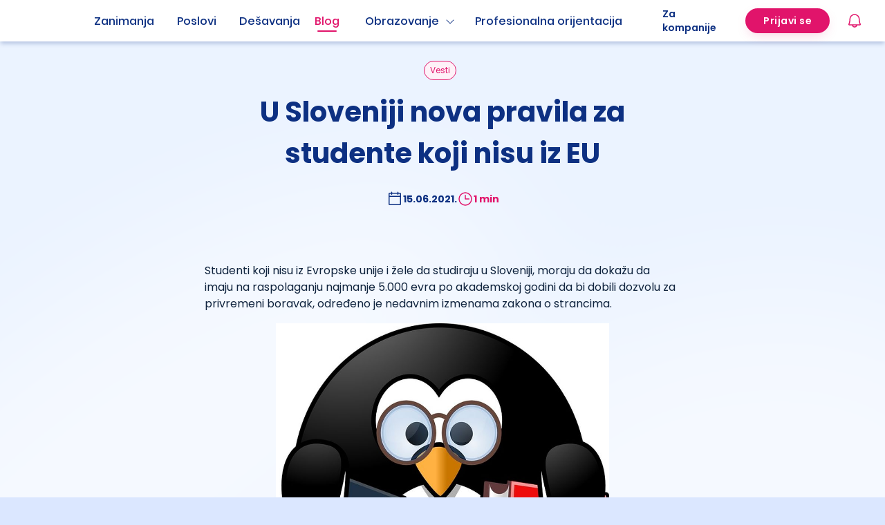

--- FILE ---
content_type: text/html; charset=utf-8
request_url: https://startuj.infostud.com/vesti/u-sloveniji-nova-pravila-za-studente-koji-nisu-iz-eu-6614
body_size: 19169
content:
<!DOCTYPE html><html><head><meta charSet="utf-8"/><meta name="viewport" content="width=device-width, initial-scale=1.0, maximum-scale=1"/><meta name="theme-color" content="#FFFFFF"/><link rel="canonical" href="https://startuj.infostud.com/vesti/u-sloveniji-nova-pravila-za-studente-koji-nisu-iz-eu-6614"/><title>U Sloveniji nova pravila za studente koji nisu iz EU - Startuj.infostud.com</title><meta name="description" content="&lt;p&gt;Studenti koji nisu iz Evropske unije i žele da studiraju u Sloveniji, moraju da dokažu da imaju na raspolaganju najmanje 5.000 evra po akademskoj godini da bi dobili dozvolu za privremeni boravak, određeno je nedavnim izmenama zakona o strancima.&lt;/p&gt;"/><meta name="og:url" property="og:url" content="https://startuj.infostud.com/vesti/u-sloveniji-nova-pravila-za-studente-koji-nisu-iz-eu-6614"/><meta name="og:type" property="og:type" content="website"/><meta name="og:locale" property="og:locale" content="sr_Latn_RS"/><meta name="og:title" property="og:title" content="U Sloveniji nova pravila za studente koji nisu iz EU - Startuj.infostud.com"/><meta name="og:description" property="og:description" content="&lt;p&gt;Studenti koji nisu iz Evropske unije i žele da studiraju u Sloveniji, moraju da dokažu da imaju na raspolaganju najmanje 5.000 evra po akademskoj godini da bi dobili dozvolu za privremeni boravak, određeno je nedavnim izmenama zakona o strancima.&lt;/p&gt;"/><meta name="og:image" property="og:image" content="https://storage.najstudent.com/news/793a47adbef10d2d6468a1be1601d23336dfaef017feb96d786ab3669484da86.jpg"/><meta name="twitter:image" content="https://storage.najstudent.com/news/793a47adbef10d2d6468a1be1601d23336dfaef017feb96d786ab3669484da86.jpg"/><meta name="next-head-count" content="13"/><link rel="apple-touch-icon" sizes="180x180" href="/favicons/apple-touch-icon.png"/><link rel="icon" type="image/png" sizes="32x32" href="/favicons/favicon-32x32.png"/><link rel="icon" type="image/png" sizes="16x16" href="/favicons/favicon-16x16.png"/><link rel="preconnect" href="https://fonts.googleapis.com"/><link rel="preconnect" href="https://fonts.gstatic.com" crossorigin="anonymous"/><link rel="stylesheet" data-href="https://fonts.googleapis.com/css2?family=Noto+Color+Emoji&amp;display=swap"/><link data-next-font="size-adjust" rel="preconnect" href="/" crossorigin="anonymous"/><script id="adocean-config" data-nscript="beforeInteractive">"object"!=typeof ado&&((ado={}).config=ado.preview=ado.placement=ado.master=ado.slave=function(){}),ado.config({mode:"new",xml:!1,consent:!0,characterEncoding:!0}),ado.preview({enabled:!0});var keys=[];</script><link rel="preload" href="/_next/static/css/620c37eeb6754c9b.css" as="style"/><link rel="stylesheet" href="/_next/static/css/620c37eeb6754c9b.css" data-n-g=""/><noscript data-n-css=""></noscript><script defer="" nomodule="" src="/_next/static/chunks/polyfills-42372ed130431b0a.js"></script><script id="sitecontrol-script" src="//l.getsitecontrol.com/94gdz9y4.js" defer="" data-nscript="beforeInteractive"></script><script id="adocean-script" src="//si.adocean.pl/files/js/ado.js" defer="" data-nscript="beforeInteractive"></script><script src="/_next/static/chunks/webpack-296306c31cb5c72e.js" defer=""></script><script src="/_next/static/chunks/framework-945b357d4a851f4b.js" defer=""></script><script src="/_next/static/chunks/main-c03c6a44ef8df069.js" defer=""></script><script src="/_next/static/chunks/pages/_app-161ff4def413253f.js" defer=""></script><script src="/_next/static/chunks/5844-1317abd8e869a79a.js" defer=""></script><script src="/_next/static/chunks/3070-c0e96a7eff548da8.js" defer=""></script><script src="/_next/static/chunks/4987-1fc6007e47fe54cc.js" defer=""></script><script src="/_next/static/chunks/pages/vesti/%5BrewriteName%5D-07eabc5bd38942e1.js" defer=""></script><script src="/_next/static/MUfxftt5pP8bFv-Xrsiv3/_buildManifest.js" defer=""></script><script src="/_next/static/MUfxftt5pP8bFv-Xrsiv3/_ssgManifest.js" defer=""></script><link rel="stylesheet" href="https://fonts.googleapis.com/css2?family=Noto+Color+Emoji&display=swap"/></head><body><noscript><iframe src="https://www.googletagmanager.com/ns.html?id=GTM-KDKX3LQ" height="0" width="0" style="display:none;visibility:hidden"></iframe></noscript><div id="__next"><div class="relative"><div class="sticky top-0 z-50 w-full bg-[#FFF] !shadow-md"><header class="top-0 w-full z-30"><nav class="bg-white"><div class="flex items-center h-[60px] max-w-[1248px] lg:mx-auto justify-between px-4 relative"><div class="flex justify-between items-center w-full monitor:justify-start monitor:gap-10"><a class="block relative w-[104px] h-[32px]" href="/"><span style="box-sizing:border-box;display:block;overflow:hidden;width:initial;height:initial;background:none;opacity:1;border:0;margin:0;padding:0;position:absolute;top:0;left:0;bottom:0;right:0"><img alt="logo" src="[data-uri]" decoding="async" data-nimg="fill" style="position:absolute;top:0;left:0;bottom:0;right:0;box-sizing:border-box;padding:0;border:none;margin:auto;display:block;width:0;height:0;min-width:100%;max-width:100%;min-height:100%;max-height:100%"/><noscript><img alt="logo" loading="lazy" decoding="async" data-nimg="fill" style="position:absolute;top:0;left:0;bottom:0;right:0;box-sizing:border-box;padding:0;border:none;margin:auto;display:block;width:0;height:0;min-width:100%;max-width:100%;min-height:100%;max-height:100%" sizes="100vw" srcSet="/_next/static/media/startuj-logo.b095612d.svg 640w, /_next/static/media/startuj-logo.b095612d.svg 750w, /_next/static/media/startuj-logo.b095612d.svg 828w, /_next/static/media/startuj-logo.b095612d.svg 1080w, /_next/static/media/startuj-logo.b095612d.svg 1200w, /_next/static/media/startuj-logo.b095612d.svg 1920w, /_next/static/media/startuj-logo.b095612d.svg 2048w, /_next/static/media/startuj-logo.b095612d.svg 3840w" src="/_next/static/media/startuj-logo.b095612d.svg"/></noscript></span></a><div class="flex items-center justify-end monitor:hidden"><div class="mr-6"><div><div id="notification-dropdown" class="p-3 absolute top-[50px] right-0 w-full tablet:w-[328px] z-[30] transition-all duration-500 opacity-0 hidden"></div><div class="relative laptop:ml-6"><div id="bell"><div class="gtm-zv ml-0 lg:mr-0 flex items-center justify-center relative"><svg xmlns="http://www.w3.org/2000/svg" width="24" height="24" fill="currentColor" viewBox="0 0 256 256" class="text-primary-6"><path d="M221.8,175.94C216.25,166.38,208,139.33,208,104a80,80,0,1,0-160,0c0,35.34-8.26,62.38-13.81,71.94A16,16,0,0,0,48,200H88.81a40,40,0,0,0,78.38,0H208a16,16,0,0,0,13.8-24.06ZM128,216a24,24,0,0,1-22.62-16h45.24A24,24,0,0,1,128,216ZM48,184c7.7-13.24,16-43.92,16-80a64,64,0,1,1,128,0c0,36.05,8.28,66.73,16,80Z"></path></svg></div></div></div></div></div><a class="h-full text-darkText flex items-center monitor:hidden "><svg xmlns="http://www.w3.org/2000/svg" width="30" height="30" fill="currentColor" viewBox="0 0 256 256"><path d="M224,128a8,8,0,0,1-8,8H40a8,8,0,0,1,0-16H216A8,8,0,0,1,224,128ZM40,72H216a8,8,0,0,0,0-16H40a8,8,0,0,0,0,16ZM216,184H40a8,8,0,0,0,0,16H216a8,8,0,0,0,0-16Z"></path></svg></a></div><ul class="ant-menu-overflow ant-menu ant-menu-root ant-menu-horizontal ant-menu-light header-menu min-w-[492px] hidden monitor:block monitor:min-w-[790px] bg-transparent" role="menu" tabindex="0" data-menu-list="true"><li class="ant-menu-overflow-item ant-menu-item ant-menu-item-only-child" style="opacity:1;order:0" role="menuitem" tabindex="-1"><span class="ant-menu-title-content"><a class="w-full flex items-center justify-center hover:opacity-100 font-medium  relative hover:after:absolute hover:after:content-[&#x27;&#x27;] hover:after:w-full hover:after:h-0.5 hover:after:left-0 hover:after:bg-secondary-9 hover:text-secondary-9 hover:after:bottom-2 hover:after:rounded-[50px] !text-secondary-9" href="/opisi-zanimanja/detaljni-opisi-poslova">Zanimanja</a></span></li><li class="ant-menu-overflow-item ant-menu-item ant-menu-item-only-child" style="opacity:1;order:1" role="menuitem" tabindex="-1"><span class="ant-menu-title-content"><a class="w-full flex items-center justify-center hover:opacity-100 font-medium text-secondary-9 relative hover:after:absolute hover:after:content-[&#x27;&#x27;] hover:after:w-full hover:after:h-0.5 hover:after:left-0 hover:after:bg-secondary-9 hover:text-secondary-9 hover:after:bottom-2 hover:after:rounded-[50px] " href="/poslovi-za-mlade">Poslovi</a></span></li><li class="ant-menu-overflow-item ant-menu-item ant-menu-item-only-child" style="opacity:1;order:2" role="menuitem" tabindex="-1"><span class="ant-menu-title-content"><a class="w-full flex items-center justify-center hover:opacity-100 font-medium" href="/desavanja"><span class="relative hover:after:absolute hover:after:content-[&#x27;&#x27;] hover:after:w-full hover:after:h-0.5 hover:after:left-0 hover:after:bg-secondary-9 hover:text-secondary-9 hover:after:bottom-2 hover:after:rounded-[50px] text-secondary-9">Dešavanja</span></a></span></li><li class="ant-menu-overflow-item ant-menu-item ant-menu-item-only-child" style="opacity:1;order:3" role="menuitem" tabindex="-1"><span class="ant-menu-title-content"><a class="w-full flex items-center justify-center hover:opacity-100 font-medium relative hover:after:absolute hover:after:content-[&#x27;&#x27;] hover:after:w-full hover:after:h-0.5 hover:after:left-0 hover:after:bg-secondary-9 hover:text-secondary-9 hover:after:bottom-2 hover:after:rounded-[50px] relative after:absolute after:content-[&#x27;&#x27;] after:w-full after:h-0.5 after:left-0 after:bg-primary-6 after:bottom-2 after:rounded-[50px] !text-primary-6 -ml-2" href="/blog">Blog</a></span></li><li class="ant-menu-overflow-item ant-menu-submenu ant-menu-submenu-horizontal" style="opacity:1;order:4" role="none"><div role="menuitem" class="ant-menu-submenu-title" tabindex="-1" aria-expanded="false" aria-haspopup="true"><span class="ant-menu-title-content"><p class="flex items-center mb-0 font-medium relative pr-10 hover:after:absolute hover:after:w-4/5 hover:after:content-[&#x27;&#x27;] hover:after:h-0.5 hover:after:bg-secondary-9 hover:after:bottom-2 hover:after:left-0 hover:after:rounded-[50px] text-secondary-9">Obrazovanje<svg xmlns="http://www.w3.org/2000/svg" width="1em" height="1em" fill="currentColor" viewBox="0 0 256 256" class="ml-2"><path d="M213.66,101.66l-80,80a8,8,0,0,1-11.32,0l-80-80A8,8,0,0,1,53.66,90.34L128,164.69l74.34-74.35a8,8,0,0,1,11.32,11.32Z"></path></svg></p></span><i class="ant-menu-submenu-arrow"></i></div></li><li class="ant-menu-overflow-item ant-menu-item ant-menu-item-only-child" style="opacity:1;order:5" role="menuitem" tabindex="-1"><span class="ant-menu-title-content"><a class="w-full flex items-center justify-center hover:opacity-100 font-medium relative hover:after:absolute hover:after:content-[&#x27;&#x27;] hover:after:w-full hover:after:h-0.5 hover:after:left-0 hover:after:bg-secondary-9 hover:text-secondary-9 hover:after:bottom-2 hover:after:rounded-[50px] text-secondary-9 -ml-2" href="/profesionalna-orijentacija">Profesionalna orijentacija</a></span></li><li class="ant-menu-overflow-item ant-menu-overflow-item-rest ant-menu-submenu ant-menu-submenu-horizontal" style="opacity:0;height:0;overflow-y:hidden;order:9007199254740991;pointer-events:none;position:absolute" aria-hidden="true" role="none"><div role="menuitem" class="ant-menu-submenu-title" tabindex="-1" aria-expanded="false" aria-haspopup="true"><span role="img" aria-label="ellipsis" class="anticon anticon-ellipsis"><svg viewBox="64 64 896 896" focusable="false" data-icon="ellipsis" width="1em" height="1em" fill="currentColor" aria-hidden="true"><path d="M176 511a56 56 0 10112 0 56 56 0 10-112 0zm280 0a56 56 0 10112 0 56 56 0 10-112 0zm280 0a56 56 0 10112 0 56 56 0 10-112 0z"></path></svg></span><i class="ant-menu-submenu-arrow"></i></div></li></ul><div style="display:none" aria-hidden="true"></div></div><div class="hidden monitor:flex justify-end h-full py-2 monitor:min-w-[242px]"><a class="text-sm flex items-center hover:opacity-100 font-semibold text-secondary-9 mr-6 relative hover:after:absolute hover:after:content-[&#x27;&#x27;] hover:after:w-full hover:after:h-0.5 hover:after:left-0 hover:after:bg-secondary-9 hover:text-secondary-9 hover:after:bottom-2 hover:after:rounded-[50px]" href="/postavite-oglas">Za kompanije</a><span class="flex items-center h-full"><div><a href="https://nalog.infostud.com/authorize?client_id=startuj-4ac3e5e67e6e&amp;redirect_uri=https://startuj.infostud.com/moj-nalog/oauth_redirect&amp;response_type=code&amp;scope=identity&amp;state="><button id="" type="button" class="ant-btn ant-btn-primary inline-flex w-full text-sm laptop:text-base text-center items-center justify-center rounded-[100px] first-letter:uppercase normal-case font-semibold borded border-2 border-solid disabled:border-2 disabled:border-solid disabled:border-neutrals-4 px-6 h-[36px] bg-primary-6 border-primary-6 shadow-[0_6px_18px_-6px_rgba(225,20,107,0.25)] transition-all duration-300 laptop:hover:shadow-[0_8px_18px_-6px_rgba(225,20,107,0.3)] laptop:hover:scale-95 laptop:hover:bg-primary-7 laptop:hover:border-primary-7 active:border-primary-4 no-underline !border-10 !border-solid"><span class="text-sm">Prijavi se</span></button></a></div></span></div><span class="hidden monitor:flex monitor:items-center"><div><div id="notification-dropdown" class="p-3 absolute top-[50px] right-0 w-full tablet:w-[328px] z-[30] transition-all duration-500 opacity-0 hidden"></div><div class="relative laptop:ml-6"><div id="bell"><div class="gtm-zv ml-0 lg:mr-0 flex items-center justify-center relative"><svg xmlns="http://www.w3.org/2000/svg" width="24" height="24" fill="currentColor" viewBox="0 0 256 256" class="text-primary-6"><path d="M221.8,175.94C216.25,166.38,208,139.33,208,104a80,80,0,1,0-160,0c0,35.34-8.26,62.38-13.81,71.94A16,16,0,0,0,48,200H88.81a40,40,0,0,0,78.38,0H208a16,16,0,0,0,13.8-24.06ZM128,216a24,24,0,0,1-22.62-16h45.24A24,24,0,0,1,128,216ZM48,184c7.7-13.24,16-43.92,16-80a64,64,0,1,1,128,0c0,36.05,8.28,66.73,16,80Z"></path></svg></div></div></div></div></span></div></nav></header></div><main class="relative layout-background-element bg-background-light pb-28 laptop:pb-52"><div><div class="px-4 pt-4 relative max-w-[720px] mx-auto laptop:top-0 laptop:mb-0 laptop:pt-7"><div class="text-center"><a class="no-underline" href="/vesti"><span class="ant-tag rounded-[100px] w-fit px-2 h-7 text-xs inline-flex justify-center items-center hover:cursor-pointer text-primary-6 bg-primary-0 border border-solid border-primary-6">Vesti</span></a><h1 class="mt-4 mb-6 font-bold text-[28px] text-secondary-9 laptop:text-[40px]">U Sloveniji nova pravila za studente koji nisu iz EU</h1><div class="flex gap-8 justify-center"><div class="flex items-center gap-2 text-secondary-9 font-bold text-sm"><svg xmlns="http://www.w3.org/2000/svg" width="24" height="24" fill="currentColor" viewBox="0 0 256 256"><path d="M208,32H184V24a8,8,0,0,0-16,0v8H88V24a8,8,0,0,0-16,0v8H48A16,16,0,0,0,32,48V208a16,16,0,0,0,16,16H208a16,16,0,0,0,16-16V48A16,16,0,0,0,208,32ZM72,48v8a8,8,0,0,0,16,0V48h80v8a8,8,0,0,0,16,0V48h24V80H48V48ZM208,208H48V96H208V208Z"></path></svg>15.06.2021.</div><div class="flex items-center gap-2 text-primary-6 font-bold text-sm"><svg xmlns="http://www.w3.org/2000/svg" width="24" height="24" fill="currentColor" viewBox="0 0 256 256"><path d="M128,24A104,104,0,1,0,232,128,104.11,104.11,0,0,0,128,24Zm0,192a88,88,0,1,1,88-88A88.1,88.1,0,0,1,128,216Zm64-88a8,8,0,0,1-8,8H128a8,8,0,0,1-8-8V72a8,8,0,0,1,16,0v48h48A8,8,0,0,1,192,128Z"></path></svg>1 min</div></div></div><div class="mt-16 laptop:mt-20"><div class="child-m-0"><p>Studenti koji nisu iz Evropske unije i žele da studiraju u Sloveniji, moraju da dokažu da imaju na raspolaganju najmanje 5.000 evra po akademskoj godini da bi dobili dozvolu za privremeni boravak, određeno je nedavnim izmenama zakona o strancima.</p>
<p><img style="display: block; margin-left: auto; margin-right: auto;" src="https://storage.najstudent.com/news/793a47adbef10d2d6468a1be1601d23336dfaef017feb96d786ab3669484da86.jpg" alt="U Sloveniji nova pravila za studente koji nisu iz EU" width="70%" /></p>
<p><span style="color: #95a5a6; font-size: 8pt;">Foto: Pixabay</span></p>
<p>Predstavnici studenata i univerziteti tvrde da, pored toga &scaron;to nisu jasna, nova pravila i sužavaju prostor za visoko obrazovanje u Sloveniji, prenela je STA.</p>
<p>Do sada su strani studenti morali da podnesu pisanu izjavu roditelja ili zakonskog staratelja da će ih izdržavati tokom studija u Sloveniji.</p>
<p>Sada će, student koji nije iz zemlje članice EU, na svom bankovnom računu morati da ima 5.000 evra ili 402 evra mesečno pre nego &scaron;to zatraži dozvolu za privremeni boravak.</p>
<p>Slovenačka studentska organizacija (SSOS) najavila je da će se zauzeti za promenu novih pravila, tvrdeći da će ona najvi&scaron;e uticati na slovenačko visoko obrazovanje.</p>
<p>SSOS promovi&scaron;e pravo na studiranje i za Slovence i za strance kako bi privukao najbolje studente koji će pobolj&scaron;ati slovenačko visoko obrazovanje i trži&scaron;te rada.</p>
<p>Ministarstvo obrazovanja, u međuvremenu, je za STA navelo da Italija i Austrija imaju slične finansijske aranžmane.</p>
<p>U Sloveniji studira 71.960 studenata, od kojih je 7.680 stranaca, a 5.527 iz zemalja koje nisu članice EU.</p>
<p>&nbsp;</p>
<p style="text-align: right;"><span style="color: #95a5a6;">Izvor: <a style="color: #95a5a6;" href="https://www.telegraf.rs/vesti/jugosfera/3349335-u-sloveniji-nova-pravila-za-studente-koji-nisu-iz-eu-svi-da-imaju-5000-evra-u-steku-po-godini" target="_blank" rel="noopener">Telegraf</a></span></p>
<p>&nbsp;</p></div></div><div class="mt-10 text-secondary-9"><div class="pb-6 border-0 border-b border-solid border-neutrals-3 flex flex-col laptop:flex-row laptop:items-center laptop:justify-between"><div class="flex gap-8 justify-center"><div class="flex items-center gap-2 font-bold"><svg xmlns="http://www.w3.org/2000/svg" width="16" height="16" fill="currentColor" viewBox="0 0 256 256" class="cursor-pointer"><path d="M234,80.12A24,24,0,0,0,216,72H160V56a40,40,0,0,0-40-40,8,8,0,0,0-7.16,4.42L75.06,96H32a16,16,0,0,0-16,16v88a16,16,0,0,0,16,16H204a24,24,0,0,0,23.82-21l12-96A24,24,0,0,0,234,80.12ZM32,112H72v88H32ZM223.94,97l-12,96a8,8,0,0,1-7.94,7H88V105.89l36.71-73.43A24,24,0,0,1,144,56V80a8,8,0,0,0,8,8h64a8,8,0,0,1,7.94,9Z"></path></svg></div><div class="flex items-center gap-2 font-bold"><svg xmlns="http://www.w3.org/2000/svg" width="16" height="16" fill="currentColor" viewBox="0 0 256 256" class="cursor-pointer"><path d="M239.82,157l-12-96A24,24,0,0,0,204,40H32A16,16,0,0,0,16,56v88a16,16,0,0,0,16,16H75.06l37.78,75.58A8,8,0,0,0,120,240a40,40,0,0,0,40-40V184h56a24,24,0,0,0,23.82-27ZM72,144H32V56H72Zm150,21.29a7.88,7.88,0,0,1-6,2.71H152a8,8,0,0,0-8,8v24a24,24,0,0,1-19.29,23.54L88,150.11V56H204a8,8,0,0,1,7.94,7l12,96A7.87,7.87,0,0,1,222,165.29Z"></path></svg></div></div><div class="flex mt-6 gap-6 justify-center items-center laptop:mt-0"><div class="flex justify-center items-center gap-2 font-semibold cursor-pointer"><svg xmlns="http://www.w3.org/2000/svg" width="16" height="16" fill="currentColor" viewBox="0 0 256 256"><path d="M216,32H88a8,8,0,0,0-8,8V80H40a8,8,0,0,0-8,8V216a8,8,0,0,0,8,8H168a8,8,0,0,0,8-8V176h40a8,8,0,0,0,8-8V40A8,8,0,0,0,216,32ZM160,208H48V96H160Zm48-48H176V88a8,8,0,0,0-8-8H96V48H208Z"></path></svg>Kopiraj link</div><svg xmlns="http://www.w3.org/2000/svg" width="32" height="32" fill="currentColor" viewBox="0 0 256 256" class="cursor-pointer"><path d="M128,24A104,104,0,1,0,232,128,104.11,104.11,0,0,0,128,24Zm8,191.63V152h24a8,8,0,0,0,0-16H136V112a16,16,0,0,1,16-16h16a8,8,0,0,0,0-16H152a32,32,0,0,0-32,32v24H96a8,8,0,0,0,0,16h24v63.63a88,88,0,1,1,16,0Z"></path></svg><svg xmlns="http://www.w3.org/2000/svg" width="32" height="32" fill="currentColor" viewBox="0 0 256 256" class="cursor-pointer"><path d="M247.39,68.94A8,8,0,0,0,240,64H209.57A48.66,48.66,0,0,0,168.1,40a46.91,46.91,0,0,0-33.75,13.7A47.9,47.9,0,0,0,120,88v6.09C79.74,83.47,46.81,50.72,46.46,50.37a8,8,0,0,0-13.65,4.92c-4.31,47.79,9.57,79.77,22,98.18a110.93,110.93,0,0,0,21.88,24.2c-15.23,17.53-39.21,26.74-39.47,26.84a8,8,0,0,0-3.85,11.93c.75,1.12,3.75,5.05,11.08,8.72C53.51,229.7,65.48,232,80,232c70.67,0,129.72-54.42,135.75-124.44l29.91-29.9A8,8,0,0,0,247.39,68.94Zm-45,29.41a8,8,0,0,0-2.32,5.14C196,166.58,143.28,216,80,216c-10.56,0-18-1.4-23.22-3.08,11.51-6.25,27.56-17,37.88-32.48A8,8,0,0,0,92,169.08c-.47-.27-43.91-26.34-44-96,16,13,45.25,33.17,78.67,38.79A8,8,0,0,0,136,104V88a32,32,0,0,1,9.6-22.92A30.94,30.94,0,0,1,167.9,56c12.66.16,24.49,7.88,29.44,19.21A8,8,0,0,0,204.67,80h16Z"></path></svg><svg xmlns="http://www.w3.org/2000/svg" width="32" height="32" fill="currentColor" viewBox="0 0 256 256" class="cursor-pointer"><path d="M216,24H40A16,16,0,0,0,24,40V216a16,16,0,0,0,16,16H216a16,16,0,0,0,16-16V40A16,16,0,0,0,216,24Zm0,192H40V40H216V216ZM96,112v64a8,8,0,0,1-16,0V112a8,8,0,0,1,16,0Zm88,28v36a8,8,0,0,1-16,0V140a20,20,0,0,0-40,0v36a8,8,0,0,1-16,0V112a8,8,0,0,1,15.79-1.78A36,36,0,0,1,184,140ZM100,84A12,12,0,1,1,88,72,12,12,0,0,1,100,84Z"></path></svg></div></div><a class="block w-full laptop:w-fit mx-auto mt-6 laptop:mt-10 no-underline" href="https://nalog.infostud.com/authorize?client_id=startuj-4ac3e5e67e6e&amp;redirect_uri=https://startuj.infostud.com/moj-nalog/oauth_redirect&amp;response_type=code&amp;scope=identity&amp;state="><button id="" type="button" class="ant-btn ant-btn-default inline-flex w-full text-sm laptop:text-base text-center items-center justify-center rounded-[100px] first-letter:uppercase normal-case font-semibold borded border-2 border-solid disabled:border-2 disabled:border-solid disabled:border-neutrals-4 px-6 h-[44px] text-white bg-secondary-9 border-secondary-9 shadow-[0_6px_18px_-6px_rgba(13,48,130,0.25)] transition-all duration-300 laptop:hover:shadow-[0_8px_18px_-6px_rgba(13,48,130,0.3)] laptop:hover:scale-95 laptop:hover:bg-secondary-10 laptop:hover:border-secondary-10 active:bg-secondary-8 active:border-secondary-8 disabled:text-neutrals-5 no-underline !border-10 !border-solid"><svg xmlns="http://www.w3.org/2000/svg" width="16" height="16" fill="currentColor" viewBox="0 0 256 256" class="mr-2"><path d="M168,112a8,8,0,0,1-8,8H96a8,8,0,0,1,0-16h64A8,8,0,0,1,168,112Zm-8,24H96a8,8,0,0,0,0,16h64a8,8,0,0,0,0-16Zm72-8A104,104,0,0,1,79.12,219.82L45.07,231.17a16,16,0,0,1-20.24-20.24l11.35-34.05A104,104,0,1,1,232,128Zm-16,0A88,88,0,1,0,51.81,172.06a8,8,0,0,1,.66,6.54L40,216,77.4,203.53a7.85,7.85,0,0,1,2.53-.42,8,8,0,0,1,4,1.08A88,88,0,0,0,216,128Z"></path></svg><span>Ostavi komentar</span></button></a></div></div><div class="px-4 max-w-[1248px] mx-auto mt-20"><h2 class="text-secondary-9 font-bold text-3xl text-center mb-10">Najnovije vesti</h2><div class="flex flex-col gap-10 laptop:grid laptop:grid-cols-3 laptop:gap-8"><div class="flex justify-center"><a class=" bg-white cursor-pointer rounded-xl max-w-[384px] no-underline w-full h-full flex flex-col shadow-sm transition-all duration-300 laptop:hover:shadow-xl laptop:hover:scale-95" href="/vesti/hakaton-5-dana-u-oblacima-prilika-za-nova-znanja-iskustva-i-vredne-nagrade-7280"><div class="relative min-h-[180px] w-full  "><span style="box-sizing:border-box;display:block;overflow:hidden;width:initial;height:initial;background:none;opacity:1;border:0;margin:0;padding:0;position:absolute;top:0;left:0;bottom:0;right:0"><img alt="Hakaton 5 dana u oblacima – prilika za nova znanja, iskustva i vredne nagrade" src="[data-uri]" decoding="async" data-nimg="fill" class="rounded-t-xl" style="position:absolute;top:0;left:0;bottom:0;right:0;box-sizing:border-box;padding:0;border:none;margin:auto;display:block;width:0;height:0;min-width:100%;max-width:100%;min-height:100%;max-height:100%;object-fit:cover"/><noscript><img alt="Hakaton 5 dana u oblacima – prilika za nova znanja, iskustva i vredne nagrade" loading="lazy" decoding="async" data-nimg="fill" style="position:absolute;top:0;left:0;bottom:0;right:0;box-sizing:border-box;padding:0;border:none;margin:auto;display:block;width:0;height:0;min-width:100%;max-width:100%;min-height:100%;max-height:100%;object-fit:cover" class="rounded-t-xl" sizes="100vw" srcSet="/_next/image?url=https%3A%2F%2Fstorage.najstudent.com%2Fnews%2F05873e6411722b557369392e598087b7c976e752fc6f0deef0441c1b3d50c0f2.png&amp;w=640&amp;q=75 640w, /_next/image?url=https%3A%2F%2Fstorage.najstudent.com%2Fnews%2F05873e6411722b557369392e598087b7c976e752fc6f0deef0441c1b3d50c0f2.png&amp;w=750&amp;q=75 750w, /_next/image?url=https%3A%2F%2Fstorage.najstudent.com%2Fnews%2F05873e6411722b557369392e598087b7c976e752fc6f0deef0441c1b3d50c0f2.png&amp;w=828&amp;q=75 828w, /_next/image?url=https%3A%2F%2Fstorage.najstudent.com%2Fnews%2F05873e6411722b557369392e598087b7c976e752fc6f0deef0441c1b3d50c0f2.png&amp;w=1080&amp;q=75 1080w, /_next/image?url=https%3A%2F%2Fstorage.najstudent.com%2Fnews%2F05873e6411722b557369392e598087b7c976e752fc6f0deef0441c1b3d50c0f2.png&amp;w=1200&amp;q=75 1200w, /_next/image?url=https%3A%2F%2Fstorage.najstudent.com%2Fnews%2F05873e6411722b557369392e598087b7c976e752fc6f0deef0441c1b3d50c0f2.png&amp;w=1920&amp;q=75 1920w, /_next/image?url=https%3A%2F%2Fstorage.najstudent.com%2Fnews%2F05873e6411722b557369392e598087b7c976e752fc6f0deef0441c1b3d50c0f2.png&amp;w=2048&amp;q=75 2048w, /_next/image?url=https%3A%2F%2Fstorage.najstudent.com%2Fnews%2F05873e6411722b557369392e598087b7c976e752fc6f0deef0441c1b3d50c0f2.png&amp;w=3840&amp;q=75 3840w" src="/_next/image?url=https%3A%2F%2Fstorage.najstudent.com%2Fnews%2F05873e6411722b557369392e598087b7c976e752fc6f0deef0441c1b3d50c0f2.png&amp;w=3840&amp;q=75"/></noscript></span></div><div class="h-full px-4 py-6 flex flex-col justify-between "><div><div class="flex gap-2 mb-3"><span class="ant-tag rounded-[100px] w-fit px-2 h-7 text-xs inline-flex justify-center items-center hover:cursor-pointer text-neutrals-6 bg-white bg-neutrals-2"><svg xmlns="http://www.w3.org/2000/svg" width="12" height="12" fill="currentColor" viewBox="0 0 256 256" class="mr-1"><path d="M208,32H184V24a8,8,0,0,0-16,0v8H88V24a8,8,0,0,0-16,0v8H48A16,16,0,0,0,32,48V208a16,16,0,0,0,16,16H208a16,16,0,0,0,16-16V48A16,16,0,0,0,208,32ZM72,48v8a8,8,0,0,0,16,0V48h80v8a8,8,0,0,0,16,0V48h24V80H48V48ZM208,208H48V96H208V208Z"></path></svg><span>20.11.2025.</span></span><span class="ant-tag rounded-[100px] w-fit px-2 h-7 text-xs inline-flex justify-center items-center hover:cursor-pointer text-darkText bg-neutrals-2 border-none"><svg xmlns="http://www.w3.org/2000/svg" width="12" height="12" fill="currentColor" viewBox="0 0 256 256" class="mr-1"><path d="M128,24A104,104,0,1,0,232,128,104.11,104.11,0,0,0,128,24Zm0,192a88,88,0,1,1,88-88A88.1,88.1,0,0,1,128,216Zm64-88a8,8,0,0,1-8,8H128a8,8,0,0,1-8-8V72a8,8,0,0,1,16,0v48h48A8,8,0,0,1,192,128Z"></path></svg><span>2 min</span></span></div><div class="mb-4"><h3 class="font-semibold text-neutrals-10 text-lg">Hakaton 5 dana u oblacima – prilika za nova znanja, iskustva i vredne nagrade</h3></div></div><span class="ant-tag rounded-[100px] w-fit px-2 h-7 text-xs inline-flex justify-center items-center hover:cursor-pointer text-primary-6 bg-primary-0 border border-solid border-primary-6">Vesti</span></div></a></div><div class="flex justify-center"><a class=" bg-white cursor-pointer rounded-xl max-w-[384px] no-underline w-full h-full flex flex-col shadow-sm transition-all duration-300 laptop:hover:shadow-xl laptop:hover:scale-95" href="/vesti/panel-diskusija-poslovni-put-zaposljavanja-mladih-u-2026-kako-izgleda-ulazak-mladih-na-trziste-rada-7284"><div class="relative min-h-[180px] w-full  "><span style="box-sizing:border-box;display:block;overflow:hidden;width:initial;height:initial;background:none;opacity:1;border:0;margin:0;padding:0;position:absolute;top:0;left:0;bottom:0;right:0"><img alt="Panel diskusija „Poslovni put zapošljavanja mladih u 2026.“: Kako izgleda ulazak mladih na tržište rada" src="[data-uri]" decoding="async" data-nimg="fill" class="rounded-t-xl" style="position:absolute;top:0;left:0;bottom:0;right:0;box-sizing:border-box;padding:0;border:none;margin:auto;display:block;width:0;height:0;min-width:100%;max-width:100%;min-height:100%;max-height:100%;object-fit:cover"/><noscript><img alt="Panel diskusija „Poslovni put zapošljavanja mladih u 2026.“: Kako izgleda ulazak mladih na tržište rada" loading="lazy" decoding="async" data-nimg="fill" style="position:absolute;top:0;left:0;bottom:0;right:0;box-sizing:border-box;padding:0;border:none;margin:auto;display:block;width:0;height:0;min-width:100%;max-width:100%;min-height:100%;max-height:100%;object-fit:cover" class="rounded-t-xl" sizes="100vw" srcSet="/_next/image?url=https%3A%2F%2Fstorage.najstudent.com%2Fnews%2Fffc06333ef8cd2f460ef148e2f091e62c8d61f554f3e48f1809a2761806a4b30.webp&amp;w=640&amp;q=75 640w, /_next/image?url=https%3A%2F%2Fstorage.najstudent.com%2Fnews%2Fffc06333ef8cd2f460ef148e2f091e62c8d61f554f3e48f1809a2761806a4b30.webp&amp;w=750&amp;q=75 750w, /_next/image?url=https%3A%2F%2Fstorage.najstudent.com%2Fnews%2Fffc06333ef8cd2f460ef148e2f091e62c8d61f554f3e48f1809a2761806a4b30.webp&amp;w=828&amp;q=75 828w, /_next/image?url=https%3A%2F%2Fstorage.najstudent.com%2Fnews%2Fffc06333ef8cd2f460ef148e2f091e62c8d61f554f3e48f1809a2761806a4b30.webp&amp;w=1080&amp;q=75 1080w, /_next/image?url=https%3A%2F%2Fstorage.najstudent.com%2Fnews%2Fffc06333ef8cd2f460ef148e2f091e62c8d61f554f3e48f1809a2761806a4b30.webp&amp;w=1200&amp;q=75 1200w, /_next/image?url=https%3A%2F%2Fstorage.najstudent.com%2Fnews%2Fffc06333ef8cd2f460ef148e2f091e62c8d61f554f3e48f1809a2761806a4b30.webp&amp;w=1920&amp;q=75 1920w, /_next/image?url=https%3A%2F%2Fstorage.najstudent.com%2Fnews%2Fffc06333ef8cd2f460ef148e2f091e62c8d61f554f3e48f1809a2761806a4b30.webp&amp;w=2048&amp;q=75 2048w, /_next/image?url=https%3A%2F%2Fstorage.najstudent.com%2Fnews%2Fffc06333ef8cd2f460ef148e2f091e62c8d61f554f3e48f1809a2761806a4b30.webp&amp;w=3840&amp;q=75 3840w" src="/_next/image?url=https%3A%2F%2Fstorage.najstudent.com%2Fnews%2Fffc06333ef8cd2f460ef148e2f091e62c8d61f554f3e48f1809a2761806a4b30.webp&amp;w=3840&amp;q=75"/></noscript></span></div><div class="h-full px-4 py-6 flex flex-col justify-between "><div><div class="flex gap-2 mb-3"><span class="ant-tag rounded-[100px] w-fit px-2 h-7 text-xs inline-flex justify-center items-center hover:cursor-pointer text-neutrals-6 bg-white bg-neutrals-2"><svg xmlns="http://www.w3.org/2000/svg" width="12" height="12" fill="currentColor" viewBox="0 0 256 256" class="mr-1"><path d="M208,32H184V24a8,8,0,0,0-16,0v8H88V24a8,8,0,0,0-16,0v8H48A16,16,0,0,0,32,48V208a16,16,0,0,0,16,16H208a16,16,0,0,0,16-16V48A16,16,0,0,0,208,32ZM72,48v8a8,8,0,0,0,16,0V48h80v8a8,8,0,0,0,16,0V48h24V80H48V48ZM208,208H48V96H208V208Z"></path></svg><span>22.12.2025.</span></span><span class="ant-tag rounded-[100px] w-fit px-2 h-7 text-xs inline-flex justify-center items-center hover:cursor-pointer text-darkText bg-neutrals-2 border-none"><svg xmlns="http://www.w3.org/2000/svg" width="12" height="12" fill="currentColor" viewBox="0 0 256 256" class="mr-1"><path d="M128,24A104,104,0,1,0,232,128,104.11,104.11,0,0,0,128,24Zm0,192a88,88,0,1,1,88-88A88.1,88.1,0,0,1,128,216Zm64-88a8,8,0,0,1-8,8H128a8,8,0,0,1-8-8V72a8,8,0,0,1,16,0v48h48A8,8,0,0,1,192,128Z"></path></svg><span>2 min</span></span></div><div class="mb-4"><h3 class="font-semibold text-neutrals-10 text-lg">Panel diskusija „Poslovni put zapošljavanja mladih u 2026.“: Kako izgleda ulazak mladih na tržište rada</h3></div></div><span class="ant-tag rounded-[100px] w-fit px-2 h-7 text-xs inline-flex justify-center items-center hover:cursor-pointer text-primary-6 bg-primary-0 border border-solid border-primary-6">Vesti</span></div></a></div><div class="flex justify-center"><a class=" bg-white cursor-pointer rounded-xl max-w-[384px] no-underline w-full h-full flex flex-col shadow-sm transition-all duration-300 laptop:hover:shadow-xl laptop:hover:scale-95" href="/vesti/otvoren-konkurs-za-sestu-akademiju-preduzetnistva-prilika-za-mlade-koji-zele-da-unaprede-ili-pokrenu-svoj-biznis-7285"><div class="relative min-h-[180px] w-full  "><span style="box-sizing:border-box;display:block;overflow:hidden;width:initial;height:initial;background:none;opacity:1;border:0;margin:0;padding:0;position:absolute;top:0;left:0;bottom:0;right:0"><img alt="Otvoren konkurs za šestu Akademiju preduzetništva: Prilika za mlade koji žele da unaprede ili pokrenu svoj biznis" src="[data-uri]" decoding="async" data-nimg="fill" class="rounded-t-xl" style="position:absolute;top:0;left:0;bottom:0;right:0;box-sizing:border-box;padding:0;border:none;margin:auto;display:block;width:0;height:0;min-width:100%;max-width:100%;min-height:100%;max-height:100%;object-fit:cover"/><noscript><img alt="Otvoren konkurs za šestu Akademiju preduzetništva: Prilika za mlade koji žele da unaprede ili pokrenu svoj biznis" loading="lazy" decoding="async" data-nimg="fill" style="position:absolute;top:0;left:0;bottom:0;right:0;box-sizing:border-box;padding:0;border:none;margin:auto;display:block;width:0;height:0;min-width:100%;max-width:100%;min-height:100%;max-height:100%;object-fit:cover" class="rounded-t-xl" sizes="100vw" srcSet="/_next/image?url=https%3A%2F%2Fstorage.najstudent.com%2Fnews%2Fb1c4a47d9b85dab5e888125192654eb9b6028c50633e38b0c6580b921adb951b.webp&amp;w=640&amp;q=75 640w, /_next/image?url=https%3A%2F%2Fstorage.najstudent.com%2Fnews%2Fb1c4a47d9b85dab5e888125192654eb9b6028c50633e38b0c6580b921adb951b.webp&amp;w=750&amp;q=75 750w, /_next/image?url=https%3A%2F%2Fstorage.najstudent.com%2Fnews%2Fb1c4a47d9b85dab5e888125192654eb9b6028c50633e38b0c6580b921adb951b.webp&amp;w=828&amp;q=75 828w, /_next/image?url=https%3A%2F%2Fstorage.najstudent.com%2Fnews%2Fb1c4a47d9b85dab5e888125192654eb9b6028c50633e38b0c6580b921adb951b.webp&amp;w=1080&amp;q=75 1080w, /_next/image?url=https%3A%2F%2Fstorage.najstudent.com%2Fnews%2Fb1c4a47d9b85dab5e888125192654eb9b6028c50633e38b0c6580b921adb951b.webp&amp;w=1200&amp;q=75 1200w, /_next/image?url=https%3A%2F%2Fstorage.najstudent.com%2Fnews%2Fb1c4a47d9b85dab5e888125192654eb9b6028c50633e38b0c6580b921adb951b.webp&amp;w=1920&amp;q=75 1920w, /_next/image?url=https%3A%2F%2Fstorage.najstudent.com%2Fnews%2Fb1c4a47d9b85dab5e888125192654eb9b6028c50633e38b0c6580b921adb951b.webp&amp;w=2048&amp;q=75 2048w, /_next/image?url=https%3A%2F%2Fstorage.najstudent.com%2Fnews%2Fb1c4a47d9b85dab5e888125192654eb9b6028c50633e38b0c6580b921adb951b.webp&amp;w=3840&amp;q=75 3840w" src="/_next/image?url=https%3A%2F%2Fstorage.najstudent.com%2Fnews%2Fb1c4a47d9b85dab5e888125192654eb9b6028c50633e38b0c6580b921adb951b.webp&amp;w=3840&amp;q=75"/></noscript></span></div><div class="h-full px-4 py-6 flex flex-col justify-between "><div><div class="flex gap-2 mb-3"><span class="ant-tag rounded-[100px] w-fit px-2 h-7 text-xs inline-flex justify-center items-center hover:cursor-pointer text-neutrals-6 bg-white bg-neutrals-2"><svg xmlns="http://www.w3.org/2000/svg" width="12" height="12" fill="currentColor" viewBox="0 0 256 256" class="mr-1"><path d="M208,32H184V24a8,8,0,0,0-16,0v8H88V24a8,8,0,0,0-16,0v8H48A16,16,0,0,0,32,48V208a16,16,0,0,0,16,16H208a16,16,0,0,0,16-16V48A16,16,0,0,0,208,32ZM72,48v8a8,8,0,0,0,16,0V48h80v8a8,8,0,0,0,16,0V48h24V80H48V48ZM208,208H48V96H208V208Z"></path></svg><span>24.12.2025.</span></span><span class="ant-tag rounded-[100px] w-fit px-2 h-7 text-xs inline-flex justify-center items-center hover:cursor-pointer text-darkText bg-neutrals-2 border-none"><svg xmlns="http://www.w3.org/2000/svg" width="12" height="12" fill="currentColor" viewBox="0 0 256 256" class="mr-1"><path d="M128,24A104,104,0,1,0,232,128,104.11,104.11,0,0,0,128,24Zm0,192a88,88,0,1,1,88-88A88.1,88.1,0,0,1,128,216Zm64-88a8,8,0,0,1-8,8H128a8,8,0,0,1-8-8V72a8,8,0,0,1,16,0v48h48A8,8,0,0,1,192,128Z"></path></svg><span>2 min</span></span></div><div class="mb-4"><h3 class="font-semibold text-neutrals-10 text-lg">Otvoren konkurs za šestu Akademiju preduzetništva: Prilika za mlade koji žele da unaprede ili pokrenu svoj biznis</h3></div></div><span class="ant-tag rounded-[100px] w-fit px-2 h-7 text-xs inline-flex justify-center items-center hover:cursor-pointer text-primary-6 bg-primary-0 border border-solid border-primary-6">Vesti</span></div></a></div></div></div></div><div id="cookieBar" class="fixed bottom-0 w-full z-30 bg-black/75 hidden"><div class="relative text-white max-w-7xl mx-auto p-4 md:flex items-center justify-between space-y-4 md:space-y-0"><p class="md:w-3/4 text-sm flex mt-2">Nastavkom korišćenja sajta smatramo da prihvataš korišćenje kolačića. <a class="underline hover:opacity-75" href="https://nalog.infostud.com/privatnost-uslovi#obavestenje-o-kolacicima">Saznaj više</a></p><button class="inline-flex items-center justify-center bg-transparent uppercase text-xs tracking-wide rounded-full w-full md:w-48 font-medium py-2 px-4 border border-white hover:opacity-75">U redu</button></div></div></main><div><footer class="footer-background text-white pt-10"><div class="max-w-[1248px] mx-auto laptop:px-4"><div class="w-full text-center laptop:h-[160px] laptop:border-solid laptop:border-0 laptop:border-b-2 laptop:border-[#D1D5DB]"><div class="laptop:grid laptop:grid-cols-5 laptop:w-full laptop:text-left"><div class="laptop:my-auto laptop:grid laptop:col-span-2"><svg xmlns="http://www.w3.org/2000/svg" class="w-[104px] h-[34px] laptop:w-[175px] laptop:h-[56px]" viewBox="0 0 104 34" fill="none"><g clip-path="url(#clip0_1_8133)"><path d="M55.0871 25.8198C55.6413 25.8198 56.2068 26.1688 56.2068 26.866C56.2068 27.5525 55.6413 27.9013 55.0871 27.9013C54.522 27.9013 53.9569 27.5525 53.9569 26.866C53.9569 26.1689 54.522 25.8198 55.0871 25.8198Z" fill="#E1146B"></path><path d="M56.0875 28.3856H54.0769V33.8538H56.0875V28.3856Z" fill="#0D3082"></path><path d="M60.3508 33.8539V30.7824C60.3508 30.0956 59.9703 29.8593 59.6007 29.8593C59.1228 29.8593 58.6773 30.1974 58.6773 30.9286V33.8539H56.6992V28.2959H58.1102L58.5577 28.9032C58.7705 28.659 59.0326 28.466 59.3255 28.3377C59.6184 28.2094 59.9351 28.149 60.253 28.1607C61.3833 28.172 62.3504 28.7906 62.3504 30.7711V33.8539H60.3508Z" fill="#0D3082"></path><path d="M64.7873 29.2634V28.9936C64.7873 28.5096 65.07 28.3068 65.3849 28.3068C65.6515 28.302 65.9105 28.3982 66.113 28.5773L66.7219 27.3278C66.3196 26.9229 65.722 26.7201 65.1025 26.7201C63.994 26.7201 62.7877 27.3617 62.7877 28.9934V33.854H64.7873V30.8611H65.3325L66.0879 29.2634H64.7873Z" fill="#0D3082"></path><path d="M72.1916 31.086C72.1916 33.1116 70.6371 33.9888 69.127 33.9888C67.5838 33.9888 66.0621 33.1113 66.0621 31.086C66.0621 29.0272 67.5724 28.172 69.127 28.172C70.7137 28.172 72.1916 29.0608 72.1916 31.086ZM70.2354 31.086C70.2354 30.4449 69.8333 29.8706 69.1269 29.8706C68.4205 29.8706 68.0184 30.4449 68.0184 31.086C68.0184 31.7271 68.4205 32.29 69.1269 32.29C69.8008 32.29 70.2354 31.7611 70.2354 31.086Z" fill="#0D3082"></path><path d="M72.8285 31.7611C73.3905 32.1544 74.0515 32.3695 74.7304 32.3801C75.0894 32.3801 75.2739 32.2901 75.2739 32.11C75.2739 31.93 75.0999 31.8399 74.7085 31.8059C73.6655 31.7724 72.4046 31.3335 72.4046 29.9833C72.4046 28.6444 73.622 28.1608 74.8829 28.1608C75.7519 28.1608 76.5564 28.4308 77.0781 28.8358L76.2302 30.0734C75.9371 29.8824 75.3174 29.7246 74.8829 29.7359C74.6002 29.7359 74.4042 29.8036 74.4042 30.0059C74.4042 30.1073 74.4807 30.2648 74.8066 30.2761C75.9259 30.3096 77.2736 30.6362 77.2736 32.11C77.2736 33.4828 76.0675 34 74.7737 34C73.8391 34 72.7852 33.7303 72.1766 33.2692L72.8285 31.7611Z" fill="#0D3082"></path><path d="M77.4856 28.3295V26.9454L79.4742 26.7205V28.3295H80.6808V29.9159H79.4637V31.7388C79.4742 32.1325 79.6917 32.2781 79.9959 32.2781C80.205 32.2717 80.4082 32.2054 80.5829 32.0867L81.0174 33.6171C80.5432 33.878 80.0112 34.0061 79.4742 33.9886C78.4092 33.9886 77.4531 33.4818 77.4856 31.7383V28.3295Z" fill="#0D3082"></path><path d="M83.0749 28.2957V31.3671C83.0749 32.054 83.4553 32.2902 83.825 32.2902C84.3029 32.2902 84.7487 31.9861 84.7487 31.2549V28.2954H86.7264V33.8533H85.3158L84.868 33.246C84.6552 33.4901 84.3933 33.6831 84.1005 33.8114C83.8077 33.9397 83.4912 34.0001 83.1734 33.9885C82.0427 33.9772 81.0756 33.3588 81.0756 31.3781V28.2957H83.0749Z" fill="#0D3082"></path><path d="M91.0628 26.8613H93.0624V33.854H91.6409L91.193 33.2576C90.7366 33.7969 90.0194 33.9888 89.422 33.9548C87.8459 33.8535 86.9659 32.8295 86.9659 31.0742C86.9659 29.3751 88.009 28.1714 89.5741 28.1714C90.2584 28.1714 90.7696 28.3963 91.0629 28.7674L91.0628 26.8613ZM88.9545 31.0748C88.9545 31.8509 89.4324 32.2902 90.0304 32.2902C90.7041 32.2902 91.1062 31.7159 91.1062 31.1309C91.1062 30.4559 90.7368 29.8486 90.0304 29.8486C89.4324 29.8486 88.9545 30.2984 88.9545 31.0748Z" fill="#0D3082"></path><path d="M94.7665 31.6907C95.3206 31.6907 95.8862 32.0395 95.8862 32.7369C95.8862 33.4232 95.3206 33.7722 94.7665 33.7722C94.2014 33.7722 93.6362 33.4232 93.6362 32.7369C93.6362 32.0398 94.2014 31.6907 94.7665 31.6907Z" fill="#E1146B"></path><path d="M42.0432 10.3347C41.0894 9.29944 39.4258 8.84473 38.0807 8.84473C36.3929 8.84473 35.0227 9.5771 35.0227 10.7892C35.0227 12.4053 36.5149 12.7085 38.7165 12.9104C42.0918 13.2136 45.2966 14.5517 45.2966 18.6425C45.2966 22.5825 41.7741 24.2996 38.0804 24.3247C35.1205 24.351 32.0377 23.1638 30.5947 20.6883L32.8698 18.2388C34.1907 19.9813 36.368 20.739 38.1044 20.739C40.1352 20.739 41.5295 19.9056 41.5295 18.6425C41.5542 17.1533 40.4046 16.4714 38.0804 16.2691C34.4597 15.9161 31.2308 14.9809 31.2794 10.8147C31.3042 7.30435 34.5331 5.43567 38.0556 5.43567C40.6979 5.43567 42.6791 6.04164 44.4406 8.16287L42.0432 10.3347Z" fill="#E1146B"></path><path d="M49.6082 7.85999V11.3448H52.6662V14.3753H49.5844V19.0722C49.5844 20.386 50.2936 20.739 50.954 20.739C51.3699 20.739 52.0302 20.6377 52.4218 20.4365L53.2295 23.4666C52.4193 23.8035 51.5583 23.9916 50.6854 24.0223C48.0675 24.1487 46.0858 22.9619 46.0858 19.0725V8.26418L49.6082 7.85999Z" fill="#E1146B"></path><path d="M63.431 11.2689H66.7337V23.7445H63.5534L63.358 22.1792C62.5511 23.4922 60.8139 23.9977 59.6394 24.0228C56.0195 24.0483 53.4012 21.6235 53.4012 17.5075C53.4012 13.3656 56.1661 10.9412 59.7373 10.9919C61.2535 10.9919 62.6728 11.5978 63.3088 12.7093L63.431 11.2689ZM56.9242 17.5069C56.9242 19.5775 58.3429 20.79 60.1044 20.79C62.0858 20.79 63.3088 19.1985 63.3088 17.6332C63.3088 15.8399 62.2082 14.1982 60.1044 14.1982C58.3429 14.1982 56.9242 15.4357 56.9242 17.5071" fill="#E1146B"></path><path d="M80.9125 7.85999V11.3448H83.9704V14.3753H80.8883V19.0722C80.8883 20.386 81.5974 20.739 82.2579 20.739C82.6736 20.739 83.3341 20.6377 83.7255 20.4365L84.5334 23.4666C83.7232 23.8035 82.8622 23.9916 81.9893 24.0223C79.3714 24.1487 77.3896 22.9619 77.3896 19.0725V8.26418L80.9125 7.85999Z" fill="#E1146B"></path><path d="M89.1412 11.2691V17.8596C89.1412 19.78 89.9481 20.7649 91.6362 20.7649C93.2755 20.7895 94.3756 19.325 94.3756 17.7089V11.2691H97.8496V23.7441H94.6694L94.5477 22.1025C93.4711 23.593 92.1014 24.0228 90.6337 23.9965C87.9185 23.9965 85.5942 22.7338 85.5942 17.885V11.2689L89.1412 11.2691Z" fill="#E1146B"></path><path d="M103.731 11.244V24.3507C103.829 29.3251 99.8904 30.2599 96.808 28.4163L97.8109 25.7645C99.1565 26.4719 100.233 26.3959 100.233 24.4515V11.244H103.731ZM100.013 7.9609C100.013 10.6886 104.001 10.6886 104.001 7.9609C104.001 5.23318 100.013 5.23331 100.013 7.9609Z" fill="#E1146B"></path><path d="M76.2777 11.0501C76.026 11.0107 75.7717 10.991 75.5171 10.9912C74.1718 10.9912 73.0962 11.4962 72.2883 12.6584L72.0189 11.2944H68.741V23.744H72.2639V17.2539C72.2639 15.3852 73.5605 14.3754 75.077 14.3754C75.4877 14.3733 75.8952 14.4515 76.2777 14.6059V11.0501Z" fill="#E1146B"></path><path d="M14.3463 1.46085e-08C11.5088 -0.00013006 8.73491 0.868384 6.37551 2.49571C4.01611 4.12304 2.17715 6.43609 1.09117 9.14236C0.00520269 11.8486 -0.279002 14.8266 0.2745 17.6996C0.828001 20.5726 2.19435 23.2116 4.20076 25.283C6.20716 27.3544 8.76352 28.765 11.5465 29.3365C14.3296 29.908 17.2142 29.6148 19.8358 28.4938C22.4574 27.3729 24.6981 25.4746 26.2746 23.039C27.851 20.6034 28.6925 17.7399 28.6925 14.8106C28.6925 10.8827 27.181 7.11565 24.4906 4.33815C21.8002 1.56065 18.1512 0.000174433 14.3463 1.46085e-08ZM14.3463 23.6507V16.4082H8.01514L14.3463 5.58303V12.8257H20.6774L14.3463 23.6507Z" fill="#E1146B"></path></g><defs><clipPath id="clip0_1_8133"><rect width="104" height="34" fill="white"></rect></clipPath></defs></svg></div><div class="hidden laptop:block laptop:col-span-3"><nav class="grid grid-cols-3"><div class="flex flex-col space-y-1 w-fit"><a class="inline-flex font-bold tracking-wide mb-2 text-secondary-9" href="/poslovi-za-mlade">Poslovi</a><a class="opacity-50 hover:opacity-100 text-sm inline-flex text-black" href="/poslovi-za-mlade/beograd">Poslovi Beograd</a><a class="opacity-50 hover:opacity-100 text-sm inline-flex text-black" href="/poslovi-za-mlade/novi-sad">Poslovi Novi Sad</a><a class="opacity-50 hover:opacity-100 text-sm inline-flex text-black" href="/poslovi-za-mlade/kragujevac">Poslovi Kragujevac</a><a class="opacity-50 hover:opacity-100 text-sm inline-flex text-black" href="/poslovi-za-mlade/nis">Poslovi Niš</a></div><div class="flex flex-col space-y-1 w-fit"><a class="inline-flex font-bold tracking-wide mb-2 text-secondary-9" href="/stipendije">Stipendije</a><a class="opacity-50 hover:opacity-100 text-sm inline-flex text-black" href="/stipendije?studyProgramType=1">Osnovne stipendije</a><a class="opacity-50 hover:opacity-100 text-sm inline-flex text-black" href="/stipendije?studyProgramType=2">Master stipendije</a><a class="opacity-50 hover:opacity-100 text-sm inline-flex text-black" href="/stipendije?studyProgramType=4">Doktorske stipendije</a></div><div class="flex flex-col space-y-1 w-fit"><p class="inline-flex font-bold tracking-wide mb-2 text-secondary-9">Startuj</p><a class="opacity-50 hover:opacity-100 text-sm inline-flex text-black" href="/desavanja">Dešavanja</a><a class="opacity-50 hover:opacity-100 text-sm inline-flex text-black" href="/blog">Blog</a><a class="opacity-50 hover:opacity-100 text-sm inline-flex text-black" href="/testovi">Testovi</a><a class="opacity-50 hover:opacity-100 text-sm inline-flex text-black" href="/opisi-zanimanja/detaljni-opisi-poslova">Opisi zanimanja</a></div></nav></div></div><div class="flex flex-row mt-4 mb-4 justify-center laptop:hidden"><a href="https://www.facebook.com/startuj.infostud" class="hover:opacity-100 text-sm inline-flex mr-4" target="_blank"><svg xmlns="http://www.w3.org/2000/svg" width="32" height="32" fill="currentColor" viewBox="0 0 256 256" class="text-secondary-9"><path d="M128,24A104,104,0,1,0,232,128,104.11,104.11,0,0,0,128,24Zm8,191.63V152h24a8,8,0,0,0,0-16H136V112a16,16,0,0,1,16-16h16a8,8,0,0,0,0-16H152a32,32,0,0,0-32,32v24H96a8,8,0,0,0,0,16h24v63.63a88,88,0,1,1,16,0Z"></path></svg></a><a href="https://www.instagram.com/startuj.infostud" class="hover:opacity-100 text-sm inline-flex mr-4" target="_blank"><svg xmlns="http://www.w3.org/2000/svg" width="32" height="32" fill="currentColor" viewBox="0 0 256 256" class="text-secondary-9"><path d="M128,80a48,48,0,1,0,48,48A48.05,48.05,0,0,0,128,80Zm0,80a32,32,0,1,1,32-32A32,32,0,0,1,128,160ZM176,24H80A56.06,56.06,0,0,0,24,80v96a56.06,56.06,0,0,0,56,56h96a56.06,56.06,0,0,0,56-56V80A56.06,56.06,0,0,0,176,24Zm40,152a40,40,0,0,1-40,40H80a40,40,0,0,1-40-40V80A40,40,0,0,1,80,40h96a40,40,0,0,1,40,40ZM192,76a12,12,0,1,1-12-12A12,12,0,0,1,192,76Z"></path></svg></a><a href="https://www.linkedin.com/company/startuj-infostud" class="hover:opacity-100 text-sm inline-flex mr-4" target="_blank"><svg xmlns="http://www.w3.org/2000/svg" width="32" height="32" fill="currentColor" viewBox="0 0 256 256" class="text-secondary-9"><path d="M216,24H40A16,16,0,0,0,24,40V216a16,16,0,0,0,16,16H216a16,16,0,0,0,16-16V40A16,16,0,0,0,216,24Zm0,192H40V40H216V216ZM96,112v64a8,8,0,0,1-16,0V112a8,8,0,0,1,16,0Zm88,28v36a8,8,0,0,1-16,0V140a20,20,0,0,0-40,0v36a8,8,0,0,1-16,0V112a8,8,0,0,1,15.79-1.78A36,36,0,0,1,184,140ZM100,84A12,12,0,1,1,88,72,12,12,0,0,1,100,84Z"></path></svg></a><a href="https://www.youtube.com/@startuj.infostud" class="hover:opacity-100 text-sm inline-flex mr-4" target="_blank"><svg xmlns="http://www.w3.org/2000/svg" width="32" height="32" fill="currentColor" viewBox="0 0 256 256" class="text-secondary-9"><path d="M164.44,121.34l-48-32A8,8,0,0,0,104,96v64a8,8,0,0,0,12.44,6.66l48-32a8,8,0,0,0,0-13.32ZM120,145.05V111l25.58,17ZM234.33,69.52a24,24,0,0,0-14.49-16.4C185.56,39.88,131,40,128,40s-57.56-.12-91.84,13.12a24,24,0,0,0-14.49,16.4C19.08,79.5,16,97.74,16,128s3.08,48.5,5.67,58.48a24,24,0,0,0,14.49,16.41C69,215.56,120.4,216,127.34,216h1.32c6.94,0,58.37-.44,91.18-13.11a24,24,0,0,0,14.49-16.41c2.59-10,5.67-28.22,5.67-58.48S236.92,79.5,234.33,69.52Zm-15.49,113a8,8,0,0,1-4.77,5.49c-31.65,12.22-85.48,12-86,12H128c-.54,0-54.33.2-86-12a8,8,0,0,1-4.77-5.49C34.8,173.39,32,156.57,32,128s2.8-45.39,5.16-54.47A8,8,0,0,1,41.93,68c30.52-11.79,81.66-12,85.85-12h.27c.54,0,54.38-.18,86,12a8,8,0,0,1,4.77,5.49C221.2,82.61,224,99.43,224,128S221.2,173.39,218.84,182.47Z"></path></svg></a><a href="https://www.tiktok.com/@startuj.infostud" class="hover:opacity-100 text-sm inline-flex mr-2" target="_blank"><svg xmlns="http://www.w3.org/2000/svg" width="32" height="32" fill="currentColor" viewBox="0 0 256 256" class="text-secondary-9"><path d="M224,72a48.05,48.05,0,0,1-48-48,8,8,0,0,0-8-8H128a8,8,0,0,0-8,8V156a20,20,0,1,1-28.57-18.08A8,8,0,0,0,96,130.69V88a8,8,0,0,0-9.4-7.88C50.91,86.48,24,119.1,24,156a76,76,0,0,0,152,0V116.29A103.25,103.25,0,0,0,224,128a8,8,0,0,0,8-8V80A8,8,0,0,0,224,72Zm-8,39.64a87.19,87.19,0,0,1-43.33-16.15A8,8,0,0,0,160,102v54a60,60,0,0,1-120,0c0-25.9,16.64-49.13,40-57.6v27.67A36,36,0,1,0,136,156V32h24.5A64.14,64.14,0,0,0,216,87.5Z"></path></svg></a></div><div class="ant-collapse ant-collapse-icon-position-end ant-collapse-borderless ant-collapse-ghost text-left laptop:hidden"><div class="ant-collapse-item"><div class="ant-collapse-header" aria-expanded="false" aria-disabled="false" role="button" tabindex="0"><div class="ant-collapse-expand-icon"><span role="img" aria-label="right" class="anticon anticon-right ant-collapse-arrow"><svg viewBox="64 64 896 896" focusable="false" data-icon="right" width="1em" height="1em" fill="currentColor" aria-hidden="true"><path d="M765.7 486.8L314.9 134.7A7.97 7.97 0 00302 141v77.3c0 4.9 2.3 9.6 6.1 12.6l360 281.1-360 281.1c-3.9 3-6.1 7.7-6.1 12.6V883c0 6.7 7.7 10.4 12.9 6.3l450.8-352.1a31.96 31.96 0 000-50.4z"></path></svg></span></div><span class="ant-collapse-header-text"><span class="text-[18px] font-bold text-secondary-9">Startuj</span></span></div></div><hr class="mx-4 opacity-50"/><div class="ant-collapse-item"><div class="ant-collapse-header" aria-expanded="false" aria-disabled="false" role="button" tabindex="0"><div class="ant-collapse-expand-icon"><span role="img" aria-label="right" class="anticon anticon-right ant-collapse-arrow"><svg viewBox="64 64 896 896" focusable="false" data-icon="right" width="1em" height="1em" fill="currentColor" aria-hidden="true"><path d="M765.7 486.8L314.9 134.7A7.97 7.97 0 00302 141v77.3c0 4.9 2.3 9.6 6.1 12.6l360 281.1-360 281.1c-3.9 3-6.1 7.7-6.1 12.6V883c0 6.7 7.7 10.4 12.9 6.3l450.8-352.1a31.96 31.96 0 000-50.4z"></path></svg></span></div><span class="ant-collapse-header-text"><span class="text-[18px] font-bold text-secondary-9">Poslovi</span></span></div></div><hr class="mx-4 opacity-50"/><div class="ant-collapse-item"><div class="ant-collapse-header" aria-expanded="false" aria-disabled="false" role="button" tabindex="0"><div class="ant-collapse-expand-icon"><span role="img" aria-label="right" class="anticon anticon-right ant-collapse-arrow"><svg viewBox="64 64 896 896" focusable="false" data-icon="right" width="1em" height="1em" fill="currentColor" aria-hidden="true"><path d="M765.7 486.8L314.9 134.7A7.97 7.97 0 00302 141v77.3c0 4.9 2.3 9.6 6.1 12.6l360 281.1-360 281.1c-3.9 3-6.1 7.7-6.1 12.6V883c0 6.7 7.7 10.4 12.9 6.3l450.8-352.1a31.96 31.96 0 000-50.4z"></path></svg></span></div><span class="ant-collapse-header-text"><span class="text-[18px] font-bold text-secondary-9">Stipendije</span></span></div></div><hr class="mx-4 opacity-50"/></div></div><div class="w-full laptop:grid laptop:grid-cols-5 laptop:mt-6"><div class="hidden laptop:block col-span-2"><a href="https://www.facebook.com/startuj.infostud" class="hover:opacity-100 text-sm inline-flex mr-4" target="_blank"><svg xmlns="http://www.w3.org/2000/svg" width="32" height="32" fill="currentColor" viewBox="0 0 256 256" class="text-secondary-9"><path d="M128,24A104,104,0,1,0,232,128,104.11,104.11,0,0,0,128,24Zm8,191.63V152h24a8,8,0,0,0,0-16H136V112a16,16,0,0,1,16-16h16a8,8,0,0,0,0-16H152a32,32,0,0,0-32,32v24H96a8,8,0,0,0,0,16h24v63.63a88,88,0,1,1,16,0Z"></path></svg></a><a href="https://www.instagram.com/startuj.infostud" class="hover:opacity-100 text-sm inline-flex mr-4" target="_blank"><svg xmlns="http://www.w3.org/2000/svg" width="32" height="32" fill="currentColor" viewBox="0 0 256 256" class="text-secondary-9"><path d="M128,80a48,48,0,1,0,48,48A48.05,48.05,0,0,0,128,80Zm0,80a32,32,0,1,1,32-32A32,32,0,0,1,128,160ZM176,24H80A56.06,56.06,0,0,0,24,80v96a56.06,56.06,0,0,0,56,56h96a56.06,56.06,0,0,0,56-56V80A56.06,56.06,0,0,0,176,24Zm40,152a40,40,0,0,1-40,40H80a40,40,0,0,1-40-40V80A40,40,0,0,1,80,40h96a40,40,0,0,1,40,40ZM192,76a12,12,0,1,1-12-12A12,12,0,0,1,192,76Z"></path></svg></a><a href="https://www.linkedin.com/company/startuj-infostud" class="hover:opacity-100 text-sm inline-flex mr-4" target="_blank"><svg xmlns="http://www.w3.org/2000/svg" width="32" height="32" fill="currentColor" viewBox="0 0 256 256" class="text-secondary-9"><path d="M216,24H40A16,16,0,0,0,24,40V216a16,16,0,0,0,16,16H216a16,16,0,0,0,16-16V40A16,16,0,0,0,216,24Zm0,192H40V40H216V216ZM96,112v64a8,8,0,0,1-16,0V112a8,8,0,0,1,16,0Zm88,28v36a8,8,0,0,1-16,0V140a20,20,0,0,0-40,0v36a8,8,0,0,1-16,0V112a8,8,0,0,1,15.79-1.78A36,36,0,0,1,184,140ZM100,84A12,12,0,1,1,88,72,12,12,0,0,1,100,84Z"></path></svg></a><a href="https://www.youtube.com/@startuj.infostud" class="hover:opacity-100 text-sm inline-flex mr-4" target="_blank"><svg xmlns="http://www.w3.org/2000/svg" width="32" height="32" fill="currentColor" viewBox="0 0 256 256" class="text-secondary-9"><path d="M164.44,121.34l-48-32A8,8,0,0,0,104,96v64a8,8,0,0,0,12.44,6.66l48-32a8,8,0,0,0,0-13.32ZM120,145.05V111l25.58,17ZM234.33,69.52a24,24,0,0,0-14.49-16.4C185.56,39.88,131,40,128,40s-57.56-.12-91.84,13.12a24,24,0,0,0-14.49,16.4C19.08,79.5,16,97.74,16,128s3.08,48.5,5.67,58.48a24,24,0,0,0,14.49,16.41C69,215.56,120.4,216,127.34,216h1.32c6.94,0,58.37-.44,91.18-13.11a24,24,0,0,0,14.49-16.41c2.59-10,5.67-28.22,5.67-58.48S236.92,79.5,234.33,69.52Zm-15.49,113a8,8,0,0,1-4.77,5.49c-31.65,12.22-85.48,12-86,12H128c-.54,0-54.33.2-86-12a8,8,0,0,1-4.77-5.49C34.8,173.39,32,156.57,32,128s2.8-45.39,5.16-54.47A8,8,0,0,1,41.93,68c30.52-11.79,81.66-12,85.85-12h.27c.54,0,54.38-.18,86,12a8,8,0,0,1,4.77,5.49C221.2,82.61,224,99.43,224,128S221.2,173.39,218.84,182.47Z"></path></svg></a><a href="https://www.tiktok.com/@startuj.infostud" class="hover:opacity-100 text-sm inline-flex text-white mr-2" target="_blank"><svg xmlns="http://www.w3.org/2000/svg" width="32" height="32" fill="currentColor" viewBox="0 0 256 256" class="text-secondary-9"><path d="M224,72a48.05,48.05,0,0,1-48-48,8,8,0,0,0-8-8H128a8,8,0,0,0-8,8V156a20,20,0,1,1-28.57-18.08A8,8,0,0,0,96,130.69V88a8,8,0,0,0-9.4-7.88C50.91,86.48,24,119.1,24,156a76,76,0,0,0,152,0V116.29A103.25,103.25,0,0,0,224,128a8,8,0,0,0,8-8V80A8,8,0,0,0,224,72Zm-8,39.64a87.19,87.19,0,0,1-43.33-16.15A8,8,0,0,0,160,102v54a60,60,0,0,1-120,0c0-25.9,16.64-49.13,40-57.6v27.67A36,36,0,1,0,136,156V32h24.5A64.14,64.14,0,0,0,216,87.5Z"></path></svg></a></div><div class="grid grid-cols-2 mx-4 mt-10 laptop:inline-flex laptop:justify-between laptop:w-[600px] laptop:mx-0 laptop:mt-0 mb-10"><a class="opacity-75 hover:opacity-100 inline-flex text-black mb-6 text-[14px]" href="/o-nama">O nama</a><a href="https://nalog.infostud.com/privatnost-uslovi#uslovi-koriscenja" class="opacity-75 hover:opacity-100 inline-flex text-black text-[14px]">Uslovi korišćenja</a><a href="https://nalog.infostud.com/privatnost-uslovi#obavestenje-o-privatnosti-podataka-o-licnosti" class="opacity-75 hover:opacity-100 inline-flex text-black mb-6 text-[14px]">Politika privatnosti</a><a href="https://nalog.infostud.com/privatnost-uslovi#obavestenje-o-kolacicima" class="opacity-75 hover:opacity-100 inline-flex text-black text-[14px]">Politika kolačića</a><a href="/cdn-cgi/l/email-protection#acc7c3c2d8cdc7d8ecdfd8cdded8d9c682c5c2cac3dfd8d9c882cfc3c193dfd9cec6c9cfd891ffd8cdded8d9c682c5c2cac3dfd8d9c882cfc3c18cc7c3c2d8cdc7d8" class="opacity-75 hover:opacity-100 inline-flex text-black text-[14px]">Kontakt</a></div></div></div><div class="bg-[#002062]"><div class="max-w-[1248px] mx-auto px-4 py-4 laptop:pt-10"><div class="laptop:flex items-start justify-center gap-16 mb-8 laptop:mb-9"><div class="h-[1px] flex-grow bg-[#A1BAEB] hidden laptop:block mt-[90px]"></div><a href="https://inspiragrupa.com" target="_blank" class="block relative w-[150px] h-[98px] mx-auto laptop:w-[200px] laptop:h-[131px]"><span style="box-sizing:border-box;display:block;overflow:hidden;width:initial;height:initial;background:none;opacity:1;border:0;margin:0;padding:0;position:absolute;top:0;left:0;bottom:0;right:0"><img alt="inspiragrupa.com logo" src="[data-uri]" decoding="async" data-nimg="fill" style="position:absolute;top:0;left:0;bottom:0;right:0;box-sizing:border-box;padding:0;border:none;margin:auto;display:block;width:0;height:0;min-width:100%;max-width:100%;min-height:100%;max-height:100%"/><noscript><img alt="inspiragrupa.com logo" loading="lazy" decoding="async" data-nimg="fill" style="position:absolute;top:0;left:0;bottom:0;right:0;box-sizing:border-box;padding:0;border:none;margin:auto;display:block;width:0;height:0;min-width:100%;max-width:100%;min-height:100%;max-height:100%" sizes="100vw" srcSet="/_next/static/media/inspira.00092b82.svg 640w, /_next/static/media/inspira.00092b82.svg 750w, /_next/static/media/inspira.00092b82.svg 828w, /_next/static/media/inspira.00092b82.svg 1080w, /_next/static/media/inspira.00092b82.svg 1200w, /_next/static/media/inspira.00092b82.svg 1920w, /_next/static/media/inspira.00092b82.svg 2048w, /_next/static/media/inspira.00092b82.svg 3840w" src="/_next/static/media/inspira.00092b82.svg"/></noscript></span></a><div class="h-[1px] flex-grow bg-[#A1BAEB] hidden laptop:block mt-[90px]"></div></div><div class="grid laptop:grid-cols-2 laptop:items-end"><div class="flex flex-col items-center gap-6 pt-8 pb-6 border-solid border-0 border-t border-b border-[#A1BAEB] laptop:border-0 laptop:gap-10 laptop:pt-0 laptop:pb-12"><a href="https://www.infostud.com" target="_blank" class="block relative w-[120px] h-[23px] laptop:w-[200px] laptop:h-[38px]"><span style="box-sizing:border-box;display:block;overflow:hidden;width:initial;height:initial;background:none;opacity:1;border:0;margin:0;padding:0;position:absolute;top:0;left:0;bottom:0;right:0"><img alt="infostud.com logo" src="[data-uri]" decoding="async" data-nimg="fill" style="position:absolute;top:0;left:0;bottom:0;right:0;box-sizing:border-box;padding:0;border:none;margin:auto;display:block;width:0;height:0;min-width:100%;max-width:100%;min-height:100%;max-height:100%"/><noscript><img alt="infostud.com logo" loading="lazy" decoding="async" data-nimg="fill" style="position:absolute;top:0;left:0;bottom:0;right:0;box-sizing:border-box;padding:0;border:none;margin:auto;display:block;width:0;height:0;min-width:100%;max-width:100%;min-height:100%;max-height:100%" sizes="100vw" srcSet="/_next/static/media/infostud.e16bfae0.svg 640w, /_next/static/media/infostud.e16bfae0.svg 750w, /_next/static/media/infostud.e16bfae0.svg 828w, /_next/static/media/infostud.e16bfae0.svg 1080w, /_next/static/media/infostud.e16bfae0.svg 1200w, /_next/static/media/infostud.e16bfae0.svg 1920w, /_next/static/media/infostud.e16bfae0.svg 2048w, /_next/static/media/infostud.e16bfae0.svg 3840w" src="/_next/static/media/infostud.e16bfae0.svg"/></noscript></span></a><div class="w-full flex flex-wrap items-center justify-center gap-6 laptop:flex-col laptop:gap-10"><div class="flex items-center justify-center gap-6 laptop:gap-10"><a href="https://poslovi.infostud.com" target="_blank" class="block relative w-[55px] h-[17px] laptop:w-[75px] laptop:h-[24px]"><span style="box-sizing:border-box;display:block;overflow:hidden;width:initial;height:initial;background:none;opacity:1;border:0;margin:0;padding:0;position:absolute;top:0;left:0;bottom:0;right:0"><img alt="poslovi.infostud.com logo" src="[data-uri]" decoding="async" data-nimg="fill" style="position:absolute;top:0;left:0;bottom:0;right:0;box-sizing:border-box;padding:0;border:none;margin:auto;display:block;width:0;height:0;min-width:100%;max-width:100%;min-height:100%;max-height:100%"/><noscript><img alt="poslovi.infostud.com logo" loading="lazy" decoding="async" data-nimg="fill" style="position:absolute;top:0;left:0;bottom:0;right:0;box-sizing:border-box;padding:0;border:none;margin:auto;display:block;width:0;height:0;min-width:100%;max-width:100%;min-height:100%;max-height:100%" sizes="100vw" srcSet="/_next/static/media/poslovi.8c56dc1e.svg 640w, /_next/static/media/poslovi.8c56dc1e.svg 750w, /_next/static/media/poslovi.8c56dc1e.svg 828w, /_next/static/media/poslovi.8c56dc1e.svg 1080w, /_next/static/media/poslovi.8c56dc1e.svg 1200w, /_next/static/media/poslovi.8c56dc1e.svg 1920w, /_next/static/media/poslovi.8c56dc1e.svg 2048w, /_next/static/media/poslovi.8c56dc1e.svg 3840w" src="/_next/static/media/poslovi.8c56dc1e.svg"/></noscript></span></a><a target="_blank" class="block relative w-[55px] h-[17px] laptop:w-[75px] laptop:h-[24px]" href="/"><span style="box-sizing:border-box;display:block;overflow:hidden;width:initial;height:initial;background:none;opacity:1;border:0;margin:0;padding:0;position:absolute;top:0;left:0;bottom:0;right:0"><img alt="startuj.infostud.com logo" src="[data-uri]" decoding="async" data-nimg="fill" style="position:absolute;top:0;left:0;bottom:0;right:0;box-sizing:border-box;padding:0;border:none;margin:auto;display:block;width:0;height:0;min-width:100%;max-width:100%;min-height:100%;max-height:100%"/><noscript><img alt="startuj.infostud.com logo" loading="lazy" decoding="async" data-nimg="fill" style="position:absolute;top:0;left:0;bottom:0;right:0;box-sizing:border-box;padding:0;border:none;margin:auto;display:block;width:0;height:0;min-width:100%;max-width:100%;min-height:100%;max-height:100%" sizes="100vw" srcSet="/_next/static/media/startuj.ca45ca0b.svg 640w, /_next/static/media/startuj.ca45ca0b.svg 750w, /_next/static/media/startuj.ca45ca0b.svg 828w, /_next/static/media/startuj.ca45ca0b.svg 1080w, /_next/static/media/startuj.ca45ca0b.svg 1200w, /_next/static/media/startuj.ca45ca0b.svg 1920w, /_next/static/media/startuj.ca45ca0b.svg 2048w, /_next/static/media/startuj.ca45ca0b.svg 3840w" src="/_next/static/media/startuj.ca45ca0b.svg"/></noscript></span></a><a href="https://www.hrlab.rs" target="_blank" class="block relative w-[45px] h-[21px] laptop:w-[60px] laptop:h-[28px]"><span style="box-sizing:border-box;display:block;overflow:hidden;width:initial;height:initial;background:none;opacity:1;border:0;margin:0;padding:0;position:absolute;top:0;left:0;bottom:0;right:0"><img alt="hrlab.rs logo" src="[data-uri]" decoding="async" data-nimg="fill" style="position:absolute;top:0;left:0;bottom:0;right:0;box-sizing:border-box;padding:0;border:none;margin:auto;display:block;width:0;height:0;min-width:100%;max-width:100%;min-height:100%;max-height:100%"/><noscript><img alt="hrlab.rs logo" loading="lazy" decoding="async" data-nimg="fill" style="position:absolute;top:0;left:0;bottom:0;right:0;box-sizing:border-box;padding:0;border:none;margin:auto;display:block;width:0;height:0;min-width:100%;max-width:100%;min-height:100%;max-height:100%" sizes="100vw" srcSet="/_next/static/media/hrlab.58108b49.svg 640w, /_next/static/media/hrlab.58108b49.svg 750w, /_next/static/media/hrlab.58108b49.svg 828w, /_next/static/media/hrlab.58108b49.svg 1080w, /_next/static/media/hrlab.58108b49.svg 1200w, /_next/static/media/hrlab.58108b49.svg 1920w, /_next/static/media/hrlab.58108b49.svg 2048w, /_next/static/media/hrlab.58108b49.svg 3840w" src="/_next/static/media/hrlab.58108b49.svg"/></noscript></span></a></div><div class="flex items-center gap-6 laptop:gap-10"><a href="https://www.helloworld.rs" target="_blank" class="block relative w-[75px] h-[8px] laptop:w-[130px] laptop:h-[14px]"><span style="box-sizing:border-box;display:block;overflow:hidden;width:initial;height:initial;background:none;opacity:1;border:0;margin:0;padding:0;position:absolute;top:0;left:0;bottom:0;right:0"><img alt="HelloWorld.rs logo" src="[data-uri]" decoding="async" data-nimg="fill" style="position:absolute;top:0;left:0;bottom:0;right:0;box-sizing:border-box;padding:0;border:none;margin:auto;display:block;width:0;height:0;min-width:100%;max-width:100%;min-height:100%;max-height:100%"/><noscript><img alt="HelloWorld.rs logo" loading="lazy" decoding="async" data-nimg="fill" style="position:absolute;top:0;left:0;bottom:0;right:0;box-sizing:border-box;padding:0;border:none;margin:auto;display:block;width:0;height:0;min-width:100%;max-width:100%;min-height:100%;max-height:100%" sizes="100vw" srcSet="/_next/static/media/helloworld.fc92e211.svg 640w, /_next/static/media/helloworld.fc92e211.svg 750w, /_next/static/media/helloworld.fc92e211.svg 828w, /_next/static/media/helloworld.fc92e211.svg 1080w, /_next/static/media/helloworld.fc92e211.svg 1200w, /_next/static/media/helloworld.fc92e211.svg 1920w, /_next/static/media/helloworld.fc92e211.svg 2048w, /_next/static/media/helloworld.fc92e211.svg 3840w" src="/_next/static/media/helloworld.fc92e211.svg"/></noscript></span></a><a href="https://www.krojacevaskola.com/" target="_blank" class="block relative w-[106px] h-[11px] laptop:w-[155px] laptop:h-[16px]"><span style="box-sizing:border-box;display:block;overflow:hidden;width:initial;height:initial;background:none;opacity:1;border:0;margin:0;padding:0;position:absolute;top:0;left:0;bottom:0;right:0"><img alt="Krojaceva skola logo" src="[data-uri]" decoding="async" data-nimg="fill" style="position:absolute;top:0;left:0;bottom:0;right:0;box-sizing:border-box;padding:0;border:none;margin:auto;display:block;width:0;height:0;min-width:100%;max-width:100%;min-height:100%;max-height:100%"/><noscript><img alt="Krojaceva skola logo" loading="lazy" decoding="async" data-nimg="fill" style="position:absolute;top:0;left:0;bottom:0;right:0;box-sizing:border-box;padding:0;border:none;margin:auto;display:block;width:0;height:0;min-width:100%;max-width:100%;min-height:100%;max-height:100%" sizes="100vw" srcSet="/_next/static/media/krojaceva-skola.644234c0.svg 640w, /_next/static/media/krojaceva-skola.644234c0.svg 750w, /_next/static/media/krojaceva-skola.644234c0.svg 828w, /_next/static/media/krojaceva-skola.644234c0.svg 1080w, /_next/static/media/krojaceva-skola.644234c0.svg 1200w, /_next/static/media/krojaceva-skola.644234c0.svg 1920w, /_next/static/media/krojaceva-skola.644234c0.svg 2048w, /_next/static/media/krojaceva-skola.644234c0.svg 3840w" src="/_next/static/media/krojaceva-skola.644234c0.svg"/></noscript></span></a></div></div></div><div class="flex flex-wrap justify-center items-center gap-6 pt-6 pb-7 laptop:gap-10 laptop:pt-0 laptop:pb-12"><div class="flex items-center gap-6 laptop:gap-14"><a href="https://www.polovniautomobili.com" target="_blank" class="block relative w-[50px] h-[20px] laptop:w-[75px] laptop:h-[30px]"><span style="box-sizing:border-box;display:block;overflow:hidden;width:initial;height:initial;background:none;opacity:1;border:0;margin:0;padding:0;position:absolute;top:0;left:0;bottom:0;right:0"><img alt="polovniautomobili.com logo" src="[data-uri]" decoding="async" data-nimg="fill" style="position:absolute;top:0;left:0;bottom:0;right:0;box-sizing:border-box;padding:0;border:none;margin:auto;display:block;width:0;height:0;min-width:100%;max-width:100%;min-height:100%;max-height:100%"/><noscript><img alt="polovniautomobili.com logo" loading="lazy" decoding="async" data-nimg="fill" style="position:absolute;top:0;left:0;bottom:0;right:0;box-sizing:border-box;padding:0;border:none;margin:auto;display:block;width:0;height:0;min-width:100%;max-width:100%;min-height:100%;max-height:100%" sizes="100vw" srcSet="/_next/static/media/polovni.a3d640b1.svg 640w, /_next/static/media/polovni.a3d640b1.svg 750w, /_next/static/media/polovni.a3d640b1.svg 828w, /_next/static/media/polovni.a3d640b1.svg 1080w, /_next/static/media/polovni.a3d640b1.svg 1200w, /_next/static/media/polovni.a3d640b1.svg 1920w, /_next/static/media/polovni.a3d640b1.svg 2048w, /_next/static/media/polovni.a3d640b1.svg 3840w" src="/_next/static/media/polovni.a3d640b1.svg"/></noscript></span></a><a href="https://www.4zida.rs" class="block relative w-[55px] h-[23px] laptop:w-[75px] laptop:h-[32px]" target="_blank"><span style="box-sizing:border-box;display:block;overflow:hidden;width:initial;height:initial;background:none;opacity:1;border:0;margin:0;padding:0;position:absolute;top:0;left:0;bottom:0;right:0"><img alt="4zida.rs logo" src="[data-uri]" decoding="async" data-nimg="fill" style="position:absolute;top:0;left:0;bottom:0;right:0;box-sizing:border-box;padding:0;border:none;margin:auto;display:block;width:0;height:0;min-width:100%;max-width:100%;min-height:100%;max-height:100%"/><noscript><img alt="4zida.rs logo" loading="lazy" decoding="async" data-nimg="fill" style="position:absolute;top:0;left:0;bottom:0;right:0;box-sizing:border-box;padding:0;border:none;margin:auto;display:block;width:0;height:0;min-width:100%;max-width:100%;min-height:100%;max-height:100%" sizes="100vw" srcSet="/_next/static/media/4zida.adfa131e.svg 640w, /_next/static/media/4zida.adfa131e.svg 750w, /_next/static/media/4zida.adfa131e.svg 828w, /_next/static/media/4zida.adfa131e.svg 1080w, /_next/static/media/4zida.adfa131e.svg 1200w, /_next/static/media/4zida.adfa131e.svg 1920w, /_next/static/media/4zida.adfa131e.svg 2048w, /_next/static/media/4zida.adfa131e.svg 3840w" src="/_next/static/media/4zida.adfa131e.svg"/></noscript></span></a><a href="https://www.internet-prodaja-guma.com" class="block relative w-[50px] h-[16px] laptop:w-[75px] laptop:h-[24px]" target="_blank"><span style="box-sizing:border-box;display:block;overflow:hidden;width:initial;height:initial;background:none;opacity:1;border:0;margin:0;padding:0;position:absolute;top:0;left:0;bottom:0;right:0"><img alt="www.internet-prodaja-guma.com logo" src="[data-uri]" decoding="async" data-nimg="fill" style="position:absolute;top:0;left:0;bottom:0;right:0;box-sizing:border-box;padding:0;border:none;margin:auto;display:block;width:0;height:0;min-width:100%;max-width:100%;min-height:100%;max-height:100%"/><noscript><img alt="www.internet-prodaja-guma.com logo" loading="lazy" decoding="async" data-nimg="fill" style="position:absolute;top:0;left:0;bottom:0;right:0;box-sizing:border-box;padding:0;border:none;margin:auto;display:block;width:0;height:0;min-width:100%;max-width:100%;min-height:100%;max-height:100%" sizes="100vw" srcSet="/_next/static/media/internet-prodaja-guma.21476539.svg 640w, /_next/static/media/internet-prodaja-guma.21476539.svg 750w, /_next/static/media/internet-prodaja-guma.21476539.svg 828w, /_next/static/media/internet-prodaja-guma.21476539.svg 1080w, /_next/static/media/internet-prodaja-guma.21476539.svg 1200w, /_next/static/media/internet-prodaja-guma.21476539.svg 1920w, /_next/static/media/internet-prodaja-guma.21476539.svg 2048w, /_next/static/media/internet-prodaja-guma.21476539.svg 3840w" src="/_next/static/media/internet-prodaja-guma.21476539.svg"/></noscript></span></a><a href="https://www.osiguranik.com" class="block relative w-[65px] h-[14px] laptop:w-[75px] laptop:h-[16px]" target="_blank"><span style="box-sizing:border-box;display:block;overflow:hidden;width:initial;height:initial;background:none;opacity:1;border:0;margin:0;padding:0;position:absolute;top:0;left:0;bottom:0;right:0"><img alt="www.osiguranik.com logo" src="[data-uri]" decoding="async" data-nimg="fill" style="position:absolute;top:0;left:0;bottom:0;right:0;box-sizing:border-box;padding:0;border:none;margin:auto;display:block;width:0;height:0;min-width:100%;max-width:100%;min-height:100%;max-height:100%"/><noscript><img alt="www.osiguranik.com logo" loading="lazy" decoding="async" data-nimg="fill" style="position:absolute;top:0;left:0;bottom:0;right:0;box-sizing:border-box;padding:0;border:none;margin:auto;display:block;width:0;height:0;min-width:100%;max-width:100%;min-height:100%;max-height:100%" sizes="100vw" srcSet="/_next/static/media/osiguranik.eb0005a3.svg 640w, /_next/static/media/osiguranik.eb0005a3.svg 750w, /_next/static/media/osiguranik.eb0005a3.svg 828w, /_next/static/media/osiguranik.eb0005a3.svg 1080w, /_next/static/media/osiguranik.eb0005a3.svg 1200w, /_next/static/media/osiguranik.eb0005a3.svg 1920w, /_next/static/media/osiguranik.eb0005a3.svg 2048w, /_next/static/media/osiguranik.eb0005a3.svg 3840w" src="/_next/static/media/osiguranik.eb0005a3.svg"/></noscript></span></a></div><div class="flex items-center justify-center flex-wrap gap-6 laptop:gap-14"><a href="https://autohub.rs" class="block relative w-[60px] h-[16px] laptop:w-[75px] laptop:h-[20px]" target="_blank"><span style="box-sizing:border-box;display:block;overflow:hidden;width:initial;height:initial;background:none;opacity:1;border:0;margin:0;padding:0;position:absolute;top:0;left:0;bottom:0;right:0"><img alt="autohub.rs logo" src="[data-uri]" decoding="async" data-nimg="fill" style="position:absolute;top:0;left:0;bottom:0;right:0;box-sizing:border-box;padding:0;border:none;margin:auto;display:block;width:0;height:0;min-width:100%;max-width:100%;min-height:100%;max-height:100%"/><noscript><img alt="autohub.rs logo" loading="lazy" decoding="async" data-nimg="fill" style="position:absolute;top:0;left:0;bottom:0;right:0;box-sizing:border-box;padding:0;border:none;margin:auto;display:block;width:0;height:0;min-width:100%;max-width:100%;min-height:100%;max-height:100%" sizes="100vw" srcSet="/_next/static/media/autohub.28dc2547.svg 640w, /_next/static/media/autohub.28dc2547.svg 750w, /_next/static/media/autohub.28dc2547.svg 828w, /_next/static/media/autohub.28dc2547.svg 1080w, /_next/static/media/autohub.28dc2547.svg 1200w, /_next/static/media/autohub.28dc2547.svg 1920w, /_next/static/media/autohub.28dc2547.svg 2048w, /_next/static/media/autohub.28dc2547.svg 3840w" src="/_next/static/media/autohub.28dc2547.svg"/></noscript></span></a><a href="https://www.prodajadelova.rs" class="block relative w-[60px] h-[14px] laptop:w-[75px] laptop:h-[18px]" target="_blank"><span style="box-sizing:border-box;display:block;overflow:hidden;width:initial;height:initial;background:none;opacity:1;border:0;margin:0;padding:0;position:absolute;top:0;left:0;bottom:0;right:0"><img alt="prodajadelova.rs logo" src="[data-uri]" decoding="async" data-nimg="fill" style="position:absolute;top:0;left:0;bottom:0;right:0;box-sizing:border-box;padding:0;border:none;margin:auto;display:block;width:0;height:0;min-width:100%;max-width:100%;min-height:100%;max-height:100%"/><noscript><img alt="prodajadelova.rs logo" loading="lazy" decoding="async" data-nimg="fill" style="position:absolute;top:0;left:0;bottom:0;right:0;box-sizing:border-box;padding:0;border:none;margin:auto;display:block;width:0;height:0;min-width:100%;max-width:100%;min-height:100%;max-height:100%" sizes="100vw" srcSet="/_next/static/media/prodaja-delova.bdf08188.svg 640w, /_next/static/media/prodaja-delova.bdf08188.svg 750w, /_next/static/media/prodaja-delova.bdf08188.svg 828w, /_next/static/media/prodaja-delova.bdf08188.svg 1080w, /_next/static/media/prodaja-delova.bdf08188.svg 1200w, /_next/static/media/prodaja-delova.bdf08188.svg 1920w, /_next/static/media/prodaja-delova.bdf08188.svg 2048w, /_next/static/media/prodaja-delova.bdf08188.svg 3840w" src="/_next/static/media/prodaja-delova.bdf08188.svg"/></noscript></span></a><a href="https://www.mojagaraza.rs" class="block relative w-[75px] h-[11px] laptop:w-[75px] laptop:h-[11px]" target="_blank"><span style="box-sizing:border-box;display:block;overflow:hidden;width:initial;height:initial;background:none;opacity:1;border:0;margin:0;padding:0;position:absolute;top:0;left:0;bottom:0;right:0"><img alt="mojagaraza.rs logo" src="[data-uri]" decoding="async" data-nimg="fill" style="position:absolute;top:0;left:0;bottom:0;right:0;box-sizing:border-box;padding:0;border:none;margin:auto;display:block;width:0;height:0;min-width:100%;max-width:100%;min-height:100%;max-height:100%"/><noscript><img alt="mojagaraza.rs logo" loading="lazy" decoding="async" data-nimg="fill" style="position:absolute;top:0;left:0;bottom:0;right:0;box-sizing:border-box;padding:0;border:none;margin:auto;display:block;width:0;height:0;min-width:100%;max-width:100%;min-height:100%;max-height:100%" sizes="100vw" srcSet="/_next/static/media/mojagaraza.46fda884.svg 640w, /_next/static/media/mojagaraza.46fda884.svg 750w, /_next/static/media/mojagaraza.46fda884.svg 828w, /_next/static/media/mojagaraza.46fda884.svg 1080w, /_next/static/media/mojagaraza.46fda884.svg 1200w, /_next/static/media/mojagaraza.46fda884.svg 1920w, /_next/static/media/mojagaraza.46fda884.svg 2048w, /_next/static/media/mojagaraza.46fda884.svg 3840w" src="/_next/static/media/mojagaraza.46fda884.svg"/></noscript></span></a><a href="https://www.inspirahub.rs" class="block relative w-[75px] h-[11px] laptop:w-[75px] laptop:h-[11px]" target="_blank"><span style="box-sizing:border-box;display:block;overflow:hidden;width:initial;height:initial;background:none;opacity:1;border:0;margin:0;padding:0;position:absolute;top:0;left:0;bottom:0;right:0"><img alt="inspirahub.rs logo" src="[data-uri]" decoding="async" data-nimg="fill" style="position:absolute;top:0;left:0;bottom:0;right:0;box-sizing:border-box;padding:0;border:none;margin:auto;display:block;width:0;height:0;min-width:100%;max-width:100%;min-height:100%;max-height:100%"/><noscript><img alt="inspirahub.rs logo" loading="lazy" decoding="async" data-nimg="fill" style="position:absolute;top:0;left:0;bottom:0;right:0;box-sizing:border-box;padding:0;border:none;margin:auto;display:block;width:0;height:0;min-width:100%;max-width:100%;min-height:100%;max-height:100%" sizes="100vw" srcSet="/_next/static/media/Inspira-hub.b828d975.svg 640w, /_next/static/media/Inspira-hub.b828d975.svg 750w, /_next/static/media/Inspira-hub.b828d975.svg 828w, /_next/static/media/Inspira-hub.b828d975.svg 1080w, /_next/static/media/Inspira-hub.b828d975.svg 1200w, /_next/static/media/Inspira-hub.b828d975.svg 1920w, /_next/static/media/Inspira-hub.b828d975.svg 2048w, /_next/static/media/Inspira-hub.b828d975.svg 3840w" src="/_next/static/media/Inspira-hub.b828d975.svg"/></noscript></span></a></div></div></div><div class="pt-4 mx-auto text-xs leading-5"><p class="mb-0">Startuj platforma namenjena mladima na početku karijere, deo centra za zapošljavanje i razvoj karijere – Infostud. © Infostud rešenja d.o.o. Subotica 2000 - <!-- -->2026<!-- -->.</p><p class="mb-0">Sadržaj sajta Startuj.infostud.com vlasništvo je Infostuda. Zabranjeno je njegovo preuzimanje bez dozvole Infostuda, zarad komercijalne upotrebe ili u druge svrhe, osim za lične potrebe posetilaca sajta.</p></div></div></div></footer></div></div></div><script data-cfasync="false" src="/cdn-cgi/scripts/5c5dd728/cloudflare-static/email-decode.min.js"></script><script id="__NEXT_DATA__" type="application/json">{"props":{"pageProps":{"news":{"id":6614,"name":"U Sloveniji nova pravila za studente koji nisu iz EU","rewriteName":"u-sloveniji-nova-pravila-za-studente-koji-nisu-iz-eu","createdAt":"2021-06-15 16:05:12","readingTime":"1 min","thumbnail":"https://storage.najstudent.com/news/793a47adbef10d2d6468a1be1601d23336dfaef017feb96d786ab3669484da86.jpg","text":"\u003cp\u003eStudenti koji nisu iz Evropske unije i žele da studiraju u Sloveniji, moraju da dokažu da imaju na raspolaganju najmanje 5.000 evra po akademskoj godini da bi dobili dozvolu za privremeni boravak, određeno je nedavnim izmenama zakona o strancima.\u003c/p\u003e\r\n\u003cp\u003e\u003cimg style=\"display: block; margin-left: auto; margin-right: auto;\" src=\"https://storage.najstudent.com/news/793a47adbef10d2d6468a1be1601d23336dfaef017feb96d786ab3669484da86.jpg\" alt=\"U Sloveniji nova pravila za studente koji nisu iz EU\" width=\"70%\" /\u003e\u003c/p\u003e\r\n\u003cp\u003e\u003cspan style=\"color: #95a5a6; font-size: 8pt;\"\u003eFoto: Pixabay\u003c/span\u003e\u003c/p\u003e\r\n\u003cp\u003ePredstavnici studenata i univerziteti tvrde da, pored toga \u0026scaron;to nisu jasna, nova pravila i sužavaju prostor za visoko obrazovanje u Sloveniji, prenela je STA.\u003c/p\u003e\r\n\u003cp\u003eDo sada su strani studenti morali da podnesu pisanu izjavu roditelja ili zakonskog staratelja da će ih izdržavati tokom studija u Sloveniji.\u003c/p\u003e\r\n\u003cp\u003eSada će, student koji nije iz zemlje članice EU, na svom bankovnom računu morati da ima 5.000 evra ili 402 evra mesečno pre nego \u0026scaron;to zatraži dozvolu za privremeni boravak.\u003c/p\u003e\r\n\u003cp\u003eSlovenačka studentska organizacija (SSOS) najavila je da će se zauzeti za promenu novih pravila, tvrdeći da će ona najvi\u0026scaron;e uticati na slovenačko visoko obrazovanje.\u003c/p\u003e\r\n\u003cp\u003eSSOS promovi\u0026scaron;e pravo na studiranje i za Slovence i za strance kako bi privukao najbolje studente koji će pobolj\u0026scaron;ati slovenačko visoko obrazovanje i trži\u0026scaron;te rada.\u003c/p\u003e\r\n\u003cp\u003eMinistarstvo obrazovanja, u međuvremenu, je za STA navelo da Italija i Austrija imaju slične finansijske aranžmane.\u003c/p\u003e\r\n\u003cp\u003eU Sloveniji studira 71.960 studenata, od kojih je 7.680 stranaca, a 5.527 iz zemalja koje nisu članice EU.\u003c/p\u003e\r\n\u003cp\u003e\u0026nbsp;\u003c/p\u003e\r\n\u003cp style=\"text-align: right;\"\u003e\u003cspan style=\"color: #95a5a6;\"\u003eIzvor: \u003ca style=\"color: #95a5a6;\" href=\"https://www.telegraf.rs/vesti/jugosfera/3349335-u-sloveniji-nova-pravila-za-studente-koji-nisu-iz-eu-svi-da-imaju-5000-evra-u-steku-po-godini\" target=\"_blank\" rel=\"noopener\"\u003eTelegraf\u003c/a\u003e\u003c/span\u003e\u003c/p\u003e\r\n\u003cp\u003e\u0026nbsp;\u003c/p\u003e","description":"\u003cp\u003eStudenti koji nisu iz Evropske unije i žele da studiraju u Sloveniji, moraju da dokažu da imaju na raspolaganju najmanje 5.000 evra po akademskoj godini da bi dobili dozvolu za privremeni boravak, određeno je nedavnim izmenama zakona o strancima.\u003c/p\u003e","author":{"name":null,"instagram":null,"facebook":null,"linkedin":null,"website":null,"image":null,"description":null}},"newestNews":[{"id":7280,"name":"Hakaton 5 dana u oblacima – prilika za nova znanja, iskustva i vredne nagrade","rewriteName":"hakaton-5-dana-u-oblacima-prilika-za-nova-znanja-iskustva-i-vredne-nagrade","createdAt":"2025-11-20 12:48:28","readingTime":"2 min","thumbnail":"https://storage.najstudent.com/news/05873e6411722b557369392e598087b7c976e752fc6f0deef0441c1b3d50c0f2.png","text":"\u003cp\u003eHakaton\u0026nbsp;\u003ca href=\"https://5danauoblacima.com/\" target=\"_blank\" rel=\"noopener\"\u003e\u0026bdquo;5 dana u oblacima\u0026ldquo;\u003c/a\u003e\u003cstrong\u003e\u0026nbsp;\u003c/strong\u003eponovo okuplja studente koji žele da pomere granice, uče od iskusnih mentora i naprave re\u0026scaron;enja koja menjaju način na koji razmi\u0026scaron;ljamo o tehnologiji.\u003c/p\u003e\n\u003cp style=\"text-align: center;\"\u003e\u003cimg style=\"display: block; margin-left: auto; margin-right: auto;\" src=\"https://storage.najstudent.com/news/05873e6411722b557369392e598087b7c976e752fc6f0deef0441c1b3d50c0f2.png\" alt=\"\" width=\"80%\" /\u003e\u003cspan style=\"font-size: 8pt; color: #7e8c8d;\"\u003eIzvor: Levi9\u003c/span\u003e\u003c/p\u003e\n\u003cp\u003eI ove godine kompanija\u0026nbsp;\u003ca href=\"https://www.levi9.rs/\" target=\"_blank\" rel=\"noopener\"\u003eLevi9\u003c/a\u003e\u0026nbsp;i udruženje studenata EESTEC iz Novog Sada pozivaju sve radoznale i ambiciozne studente da se priključe izazovu koji spaja znanje, timski rad i dobru zabavu.\u003c/p\u003e\n\u003cp\u003eOvo takmičenje ima tradiciju dugu čak 19 godina, a poslednje tri godine realizuje se na dve lokacije \u0026ndash; u Novom Sadu, ali i u Beogradu. Mnogi Najneri, koji su sada iskusni seniori ili arhitekte, svoj prvi susret sa Levi9 kompanijom su imali upravo kroz ovo takmičenje.\u003c/p\u003e\n\u003cp\u003ePitate se za\u0026scaron;to da učestvujete? Evo samo nekih odgovora:\u003c/p\u003e\n\u003cul\u003e\n\u003cli\u003erad sa\u0026nbsp;\u003cstrong\u003ecloud tehnologijama\u003c/strong\u003e\u0026nbsp;koje su značajne na trži\u0026scaron;tu \u0026ndash; iz prve ruke;\u003c/li\u003e\n\u003cli\u003e\u003cstrong\u003ementorska podr\u0026scaron;ka\u003c/strong\u003e\u0026nbsp;od IT eksperata iz Levi9;\u003c/li\u003e\n\u003cli\u003eprilika za stvaranje inovativnog re\u0026scaron;enja, predstavljanje pred žirijem i osvajanje\u0026nbsp;\u003cstrong\u003evrednih nagrada\u003c/strong\u003e;\u003c/li\u003e\n\u003cli\u003eupoznavanje sa kolegama,\u0026nbsp;\u003cstrong\u003eumrežavanje\u003c/strong\u003e, mogućnost da svoja znanja podignete na vi\u0026scaron;i nivo.\u003c/li\u003e\n\u003c/ul\u003e\n\u003cp\u003ePrva faza ovogodi\u0026scaron;njeg takmičenja počinje\u0026nbsp;\u003cstrong\u003e25. novembra\u003c/strong\u003e\u0026nbsp;kada će prijavljeni učesnici imati 48h da, svako za sebe, u kućnoj atmosferi, re\u0026scaron;e postavljeni zadatak. Sudije će pregledati re\u0026scaron;enja i izabrati najuspe\u0026scaron;nije učesnike, od kojih će se formirati timovi za drugu fazu takmičenja.\u003c/p\u003e\n\u003cp\u003eU drugoj fazi,\u0026nbsp;\u003cstrong\u003e29. novembra\u003c/strong\u003e, u Levi9 prostorijama u Novom Sadu i Beogradu biće realizovan hakaton gde će se zadatak re\u0026scaron;avati timski. Zadatak svakog tima biće izvr\u0026scaron;avanje zadatka na AWS Cloud-u, kao i prezentacija implementiranog re\u0026scaron;enja.\u003c/p\u003e\n\u003cp\u003eUkupno pet dana \u0026ndash; dva dana za individualno re\u0026scaron;avanje zadatka, zatim 24h za pregled re\u0026scaron;enja i odabir kandidata, i na kraju jedan dan timskog rada \u0026ndash; omogućavaju da učesnici prvo pokažu svoje individualne ve\u0026scaron;tine, pa zatim zajednički pokažu kako rade u timu.\u003c/p\u003e\n\u003cp\u003ePrijave su otvorene, a vi\u0026scaron;e informacija možete pronaći na\u0026nbsp;\u003ca href=\"https://5danauoblacima.com/\" target=\"_blank\" rel=\"noopener\"\u003ezvaničnom sajtu\u003c/a\u003e.\u003c/p\u003e\n\u003cp\u003e\u0026nbsp;\u0026nbsp;\u003c/p\u003e","description":"Ovo takmičenje ima tradiciju dugu čak 19 godina, a poslednje tri godine realizuje se na dve lokacije – u Novom Sadu, ali i u Beogradu."},{"id":7284,"name":"Panel diskusija „Poslovni put zapošljavanja mladih u 2026.“: Kako izgleda ulazak mladih na tržište rada","rewriteName":"panel-diskusija-poslovni-put-zaposljavanja-mladih-u-2026-kako-izgleda-ulazak-mladih-na-trziste-rada","createdAt":"2025-12-22 12:47:42","readingTime":"2 min","thumbnail":"https://storage.najstudent.com/news/ffc06333ef8cd2f460ef148e2f091e62c8d61f554f3e48f1809a2761806a4b30.webp","text":"\u003cp\u003ePanel diskusija \u003cstrong\u003e\u0026bdquo;Poslovni put zapo\u0026scaron;ljavanja mladih u 2026.\u0026ldquo;\u003c/strong\u003e, održana 16. decembra na \u003cstrong\u003eMBS - Visokoj \u0026scaron;koli modernog biznisa\u003c/strong\u003e, okupila je učenike i studente koji se pripremaju za ulazak na trži\u0026scaron;te rada, ali i predstavnike organizacija koje to trži\u0026scaron;te svakodnevno oblikuju.\u003c/p\u003e\n\u003cp\u003e\u003cimg style=\"display: block; margin-left: auto; margin-right: auto;\" src=\"https://storage.najstudent.com/news/ffc06333ef8cd2f460ef148e2f091e62c8d61f554f3e48f1809a2761806a4b30.webp\" alt=\"\" width=\"75%\" /\u003e\u003c/p\u003e\n\u003cp\u003eU razgovoru su učestvovali \u003cstrong\u003eMilo\u0026scaron; Turinski\u003c/strong\u003e, Senior PR menadžer Infostuda, \u003cstrong\u003eVladimir Zdravković\u003c/strong\u003e, HR Business Partner kompanije Ananas, i \u003cstrong\u003eAna Hrbud Segenj\u003c/strong\u003e, savetnik za planiranje karijere u \u003cstrong\u003eNacionalnoj službi za zapo\u0026scaron;ljavanje\u003c/strong\u003e.\u003c/p\u003e\n\u003cp\u003eKroz otvorenu i konstruktivnu diskusiju, panelisti su ukazali da se \u003cstrong\u003ezapo\u0026scaron;ljavanje mladih ubrzano menja\u003c/strong\u003e, ali da su prilike i dalje dostupne onima koji se na vreme i pametno pripreme. Sve manje se traže \u0026bdquo;savr\u0026scaron;eni CV-jevi\u0026ldquo;, a sve vi\u0026scaron;e mladi ljudi koji pokazuju \u003cstrong\u003epotencijal, motivaciju i spremnost na učenje\u003c/strong\u003e.\u003c/p\u003e\n\u003cp\u003ePoseban akcenat stavljen je na \u003cstrong\u003eve\u0026scaron;tine koje prave razliku\u003c/strong\u003e - \u003cstrong\u003edigitalnu pismenost\u003c/strong\u003e, \u003cstrong\u003ekomunikaciju\u003c/strong\u003e, \u003cstrong\u003eodgovornost\u003c/strong\u003e i \u003cstrong\u003erazumevanje poslovnog okruženja\u003c/strong\u003e. Formalno obrazovanje ostaje važno, ali su panelisti istakli da \u003cstrong\u003epraktična znanja, studentski projekti, prakse i lični angažmani\u003c/strong\u003e često imaju veću težinu kod prvog zaposlenja.\u003c/p\u003e\n\u003cp\u003eGovoreći o tehnologiji i \u003cstrong\u003eAI alatima\u003c/strong\u003e, saglasili su se da osnovno razumevanje novih tehnologija može biti značajna prednost, ali da one ne mogu zameniti \u003cstrong\u003ekritičko razmi\u0026scaron;ljanje, kreativnost i lični doprinos\u003c/strong\u003e. Tehnologija treba da bude podr\u0026scaron;ka u radu, a ne prečica.\u003c/p\u003e\n\u003cp\u003e\u003cimg style=\"display: block; margin-left: auto; margin-right: auto;\" src=\"https://storage.najstudent.com/news/ba6263bbdbc47b1c36f84721730723d970a96f3af9f3b7f91c5b67d73f63c3b4.webp\" alt=\"\" width=\"75%\" /\u003e\u003c/p\u003e\n\u003cp\u003eJedna od centralnih poruka panela odnosila se na \u003cstrong\u003eproaktivnost mladih\u003c/strong\u003e, umesto čekanja idealnog trenutka, važno je pratiti oglase za posao, razumeti \u0026scaron;ta se traži na trži\u0026scaron;tu rada i kontinuirano raditi na razvoju ve\u0026scaron;tina, čak i kroz \u003cstrong\u003ebesplatne edukacije, online sadržaje i samostalne projekte\u003c/strong\u003e.\u003c/p\u003e\n\u003cp\u003eUpravo takav pristup, otvorenost ka učenju, spremnost na promene i aktivno građenje sopstvenog puta, pokazuje se kao najbolja priprema za ulazak u svet rada koji se neprestano menja.\u003c/p\u003e","description":"Panel diskusija „Poslovni put zapošljavanja mladih u 2026.“, održana 16. decembra na MBS - Visokoj školi modernog biznisa."},{"id":7285,"name":"Otvoren konkurs za šestu Akademiju preduzetništva: Prilika za mlade koji žele da unaprede ili pokrenu svoj biznis","rewriteName":"otvoren-konkurs-za-sestu-akademiju-preduzetnistva-prilika-za-mlade-koji-zele-da-unaprede-ili-pokrenu-svoj-biznis","createdAt":"2025-12-24 11:03:35","readingTime":"2 min","thumbnail":"https://storage.najstudent.com/news/b1c4a47d9b85dab5e888125192654eb9b6028c50633e38b0c6580b921adb951b.webp","text":"\u003cp\u003eAsocijacija za afirmaciju kulture (ASK) otvorila je konkurs za \u0026scaron;estu Akademiju preduzetni\u0026scaron;tva, koja se realizuje uz podr\u0026scaron;ku NCR Fondacije. To je jedinstveni edukativni program namenjen mladima od 18 do 35 godina koji žele da razviju svoju poslovnu ideju ili da prvi put zakorače u svet preduzetni\u0026scaron;tva. Konkurs će trajati do petog februara.\u003c/p\u003e\n\u003cp\u003eAkademija preduzetni\u0026scaron;tva realizuje se u okviru projekta \u003cem\u003eDigitalna ekonomija za uravnotežen i otporan ekonomski razvoj\u003c/em\u003e, a svake godine okuplja ambiciozne mlade ljude koji žele da izgrade održiv i savremen poslovni model. Program je potpuno besplatan za dvadeset odabranih učesnika ili biznisa, \u0026scaron;to ga čini jednom od retkih prilika za mlade da do znanja i mentorstva dođu bez finansijskog opterećenja.\u003c/p\u003e\n\u003cp\u003e\u003cimg style=\"display: block; margin-left: auto; margin-right: auto;\" src=\"https://storage.najstudent.com/news/b1c4a47d9b85dab5e888125192654eb9b6028c50633e38b0c6580b921adb951b.webp\" alt=\"\" width=\"80%\" /\u003e\u003c/p\u003e\n\u003ch2\u003e\u003cstrong\u003eOtvoreni dan i program\u003c/strong\u003e\u003c/h2\u003e\n\u003cp\u003eOpen Day događaj će se održi 29.januara, gde će zainteresovani moći da se upoznaju sa programom, predavačima i dosada\u0026scaron;njim učesnicima.\u003c/p\u003e\n\u003cp\u003eNakon zatvaranja konkursa sledi evaluacija i selekcija, koja će trajati do početka februara, kada će biti formirana nova generacija polaznika.\u003c/p\u003e\n\u003cp\u003eEdukativni proces počinje Akceleratorom, planiranim za drugu polovinu februara. Tokom ovog intenzivnog modula mladi rade na razvoju svoje ideje uz podr\u0026scaron;ku predavača i mentora, oblikuju poslovne modele i uče kako da svoje koncepte pripreme za trži\u0026scaron;te. Zatim sledi period rada na projektu, koji traje sve do Master seminara krajem aprila, gde se znanja produbljuju, a timovi pripremaju finalne prezentacije.\u003c/p\u003e\n\u003cp\u003eProgram se zavr\u0026scaron;ava početkom juna, na događaju na kojem učesnici predstavljaju rezultate svog rada i dobijaju nagrade i sertifikat o uče\u0026scaron;ću.\u003c/p\u003e\n\u003ch2\u003e\u003cstrong\u003ePrilika za one koji imaju ideju \u0026ndash; ali i one koji tek počinju da razmi\u0026scaron;ljaju o biznisu\u003c/strong\u003e\u003c/h2\u003e\n\u003cp\u003eKonkurs je otvoren za mlade koji imaju poslovnu ideju u ranoj fazi, ali i za one koji je tek oblikuju. Nije neophodno prethodno iskustvo \u0026ndash; dovoljan je motiv, spremnost na rad i želja da se ideja razvije u realan projekat. Program pruža podr\u0026scaron;ku u oblastima kao \u0026scaron;to su biznis modeliranje, marketing, finansijsko planiranje, digitalni alati i prezentacione ve\u0026scaron;tine.\u003c/p\u003e\n\u003cp\u003eDosada\u0026scaron;nje generacije polaznika razvile su niz uspe\u0026scaron;nih projekata \u0026ndash; od start-apova do digitalnih servisa \u0026ndash; \u0026scaron;to ovu akademiju svrstava među najuspe\u0026scaron;nije inicijative u oblasti obrazovanja mladih preduzetnika.\u003c/p\u003e\n\u003ch2\u003e\u003cstrong\u003eKako se prijaviti?\u003c/strong\u003e\u003c/h2\u003e\n\u003cp\u003ePrijavljivanje se može izvr\u0026scaron;iti putem \u003ca href=\"https://docs.google.com/forms/d/e/1FAIpQLScPI58xfl2cV74m-lDy6ec8UDkrFP7P35uk9yJ5-4cRuapdiA/viewform\" target=\"_blank\" rel=\"noopener\"\u003eonlajn formulara\u003c/a\u003e . U prijavi je potrebno ukratko opisati ideju, osnovne informacije o kandidatu I biznisu. Program finansira 20 mesta, dok 5 mesta ima opciju sufinansiranja po povla\u0026scaron;ćenoj ceni od 500 eur za ceo program.\u003c/p\u003e","description":"Asocijacija za afirmaciju kulture (ASK) otvorila je konkurs za šestu Akademiju preduzetništva, koja se realizuje uz podršku NCR Fondacije. "}],"comments":{"comments":[],"paginationItems":{"firstPage":null,"lastPage":null,"totalItems":0}},"_sentryTraceData":"99ef0e6bdbd74128b93b64c77829ae74-a286091ed470cccc-1","_sentryBaggage":"sentry-environment=live,sentry-release=MUfxftt5pP8bFv-Xrsiv3,sentry-public_key=537f200e9293477fb93861c62c253a8e,sentry-trace_id=99ef0e6bdbd74128b93b64c77829ae74,sentry-sample_rate=1,sentry-transaction=%2Fvesti%2F%5BrewriteName%5D,sentry-sampled=true"},"__N_SSP":true},"page":"/vesti/[rewriteName]","query":{"rewriteName":"u-sloveniji-nova-pravila-za-studente-koji-nisu-iz-eu-6614"},"buildId":"MUfxftt5pP8bFv-Xrsiv3","isFallback":false,"isExperimentalCompile":false,"gssp":true,"scriptLoader":[{"id":"gtm-script","strategy":"afterInteractive","dangerouslySetInnerHTML":{"__html":"(function(w,d,s,l,i){w[l]=w[l]||[];w[l].push({'gtm.start':\n            new Date().getTime(),event:'gtm.js'});var f=d.getElementsByTagName(s)[0],\n            j=d.createElement(s),dl=l!='dataLayer'?'\u0026l='+l:'';j.async=true;j.src=\n            'https://www.googletagmanager.com/gtm.js?id='+i+dl;f.parentNode.insertBefore(j,f);\n            })(window,document,'script','dataLayer','GTM-KDKX3LQ');"}},{"id":"adocean-master-1","strategy":"afterInteractive","dangerouslySetInnerHTML":{"__html":"ado.master({id: 'uTpVTpFmnaQYZG_Jil8Yy96GAZMRGgePQwytnARap2..17', server: 'si.adocean.pl', keys: keys});"}},{"id":"adocean-master-2","strategy":"afterInteractive","dangerouslySetInnerHTML":{"__html":"ado.master({id: 'FOPs5E2QLbEs8P5VQkcxVWEAnGyHujBl7HAMzj4.DiL.K7', server: 'si.adocean.pl', keys: keys});"}}]}</script></body></html>

--- FILE ---
content_type: application/javascript; charset=UTF-8
request_url: https://startuj.infostud.com/_next/static/chunks/pages/vesti/%5BrewriteName%5D-07eabc5bd38942e1.js
body_size: 1208
content:
(self.webpackChunk_N_E=self.webpackChunk_N_E||[]).push([[5962],{87984:function(e,t,i){(window.__NEXT_P=window.__NEXT_P||[]).push(["/vesti/[rewriteName]",function(){return i(73071)}])},73071:function(e,t,i){"use strict";i.r(t),i.d(t,{__N_SSP:function(){return h}});var s=i(85893),n=i(67294),o=i(5979),a=i(11163),l=i(46992),r=i(35834),c=i(5844),d=i(60090),u=i(84776),m=i(95340),w=i(26975),p=i(28530);let v=e=>{var t,i,v,h,x,f;let _=(0,o.CG)(e=>e.user),[j,k]=(0,n.useState)(!1),[N,g]=(0,n.useState)(!1),[b,C]=(0,n.useState)(!1),[P,T]=(0,n.useState)(),y=(0,a.useRouter)(),[E]=c.Z.useForm();(0,n.useEffect)(()=>{"true"===u.m.get("view_comment_box")&&(C(!0),u.m.erase("view_comment_box")),(async()=>{var t,i;if(null===(t=e.news)||void 0===t?void 0:t.id)try{let t=await (0,l.Ym)("news",null===(i=e.news)||void 0===i?void 0:i.id);T(t)}catch(e){console.error("Error fetching reactions:",e),T(void 0)}})()},[null===(t=e.news)||void 0===t?void 0:t.id]);let S=async()=>{(_.userId?null==P?void 0:P.isGuestReactionLike:null==P?void 0:P.isUserReactionLike)||!e.news.id||(await (0,l.at)("news",e.news.id),T(await (0,l.Ym)("news",e.news.id)))},L=async()=>{(_.userId?(null==P?void 0:P.isUserReactionLike)!==!1:(null==P?void 0:P.isGuestReactionLike)!==!1)&&e.news.id&&(await (0,l.PC)("news",e.news.id),T(await (0,l.Ym)("news",e.news.id)))},R=()=>{let e=new URL("https://startuj.infostud.com"+y.asPath);e.searchParams.set("esource","similar_news"),(0,d.ac)("events","view","news_view",e.href)};return(0,s.jsx)(s.Fragment,{children:e.news?(0,s.jsxs)(s.Fragment,{children:[(0,s.jsx)(w.Z,{title:null===(i=e.news)||void 0===i?void 0:i.name,description:null===(v=e.news)||void 0===v?void 0:v.description,link:"".concat("https://startuj.infostud.com","/vesti/").concat(null===(h=e.news)||void 0===h?void 0:h.rewriteName,"-").concat(null===(x=e.news)||void 0===x?void 0:x.id),image:e.news.thumbnail?e.news.thumbnail:"https://startuj.infostud.com/images/og/facebook.png",addDomain:!0}),(0,s.jsx)(m.Z,{post:e.news,reactions:P,comments:e.comments,likePost:S,dislikePost:L,isCopyTooltipVisible:j,handleCopyTooltipClick:()=>{navigator.clipboard.writeText(window.location.href),k(!0),setTimeout(()=>{k(!1)},1e3)},isCommentButtonTooltipVisible:N,user:_,isCommentBoxVisible:b,setIsCommentBoxVisible:C,form:E,handleFinish:t=>{if(e.news.id)try{(0,l.w)(t.comment,t.name,"news",e.news.id),g(!0),setTimeout(()=>{g(!1),C(!1)},3e3)}catch(e){console.log("Error posting comment: ".concat(e))}},parentLink:"/vesti"}),(null===(f=e.newestNews)||void 0===f?void 0:f.length)>0&&(0,s.jsxs)("div",{className:"px-4 max-w-[1248px] mx-auto mt-20",children:[(0,s.jsx)("h2",{className:"text-secondary-9 font-bold text-3xl text-center mb-10",children:"Najnovije vesti"}),(0,s.jsx)("div",{className:"flex flex-col gap-10 laptop:grid laptop:grid-cols-3 laptop:gap-8",children:e.newestNews.map((e,t)=>(0,s.jsx)(p.Z,{post:e,handleSimilarPostClick:R},t))})]})]}):(0,s.jsx)("div",{className:"pt-10 px-4 mx-auto laptop:pt-20",children:(0,s.jsx)(r.Z,{text:"Nešto je pošlo po zlu. Pokušaj ponovo kasnije.",buttonText:"Nazad na početnu",handleButtonClick:()=>y.push("/")})})})};v.protected=!1;var h=!0;t.default=v}},function(e){e.O(0,[5844,3070,4987,2888,9774,179],function(){return e(e.s=87984)}),_N_E=e.O()}]);

--- FILE ---
content_type: image/svg+xml
request_url: https://startuj.infostud.com/_next/static/media/desktop-shadow.606e3c64.svg
body_size: 393
content:
<svg width="2330" height="2169" viewBox="0 0 2330 2169" fill="none" xmlns="http://www.w3.org/2000/svg">
<g filter="url(#filter0_f_3327_5578)">
<ellipse cx="345.214" cy="460.825" rx="345.214" ry="460.825" transform="matrix(0.48416 0.87498 -0.916904 0.399108 1835.97 225.162)" fill="white" fill-opacity="0.5"/>
</g>
<g filter="url(#filter1_f_3327_5578)">
<ellipse cx="259.522" cy="618.808" rx="259.522" ry="618.808" transform="matrix(0.670272 0.742116 -0.815196 0.579185 1064.9 56)" fill="white" fill-opacity="0.5"/>
</g>
<g filter="url(#filter2_f_3327_5578)">
<ellipse cx="211.419" cy="602.891" rx="211.419" ry="602.891" transform="matrix(-0.670272 0.742116 0.815196 0.579185 1267.9 902)" fill="white" fill-opacity="0.5"/>
</g>
<g filter="url(#filter3_f_3327_5578)">
<ellipse cx="403.154" cy="443.636" rx="403.154" ry="443.636" transform="matrix(0.48416 0.87498 -0.916904 0.399108 1009.9 1044)" fill="white" fill-opacity="0.5"/>
</g>
<defs>
<filter id="filter0_f_3327_5578" x="926.061" y="157.441" width="1309.02" height="1107.39" filterUnits="userSpaceOnUse" color-interpolation-filters="sRGB">
<feFlood flood-opacity="0" result="BackgroundImageFix"/>
<feBlend mode="normal" in="SourceGraphic" in2="BackgroundImageFix" result="shape"/>
<feGaussianBlur stdDeviation="100" result="effect1_foregroundBlur_3327_5578"/>
</filter>
<filter id="filter1_f_3327_5578" x="0.655304" y="0.0462341" width="1467.49" height="1213.91" filterUnits="userSpaceOnUse" color-interpolation-filters="sRGB">
<feFlood flood-opacity="0" result="BackgroundImageFix"/>
<feBlend mode="normal" in="SourceGraphic" in2="BackgroundImageFix" result="shape"/>
<feGaussianBlur stdDeviation="100" result="effect1_foregroundBlur_3327_5578"/>
</filter>
<filter id="filter2_f_3327_5578" x="906.038" y="825.173" width="1423.26" height="1165.82" filterUnits="userSpaceOnUse" color-interpolation-filters="sRGB">
<feFlood flood-opacity="0" result="BackgroundImageFix"/>
<feBlend mode="normal" in="SourceGraphic" in2="BackgroundImageFix" result="shape"/>
<feGaussianBlur stdDeviation="100" result="effect1_foregroundBlur_3327_5578"/>
</filter>
<filter id="filter3_f_3327_5578" x="147.036" y="979.03" width="1302.57" height="1189.56" filterUnits="userSpaceOnUse" color-interpolation-filters="sRGB">
<feFlood flood-opacity="0" result="BackgroundImageFix"/>
<feBlend mode="normal" in="SourceGraphic" in2="BackgroundImageFix" result="shape"/>
<feGaussianBlur stdDeviation="100" result="effect1_foregroundBlur_3327_5578"/>
</filter>
</defs>
</svg>


--- FILE ---
content_type: application/javascript; charset=UTF-8
request_url: https://startuj.infostud.com/_next/static/MUfxftt5pP8bFv-Xrsiv3/_buildManifest.js
body_size: 2060
content:
self.__BUILD_MANIFEST=function(a,s,e,i,t,c,n,o,j,r,d,u,p,k,b,f,g,h,l,m,v,z,N){return{__rewrites:{afterFiles:[{has:t,source:"/moj-nalog/sacuvano/:savedContentType",destination:"/moj-nalog/sacuvano?savedContentType=:savedContentType"},{has:t,source:"/blog/:blogType",destination:"/blog?blogType=:blogType"},{has:t,source:"/opisi-zanimanja/detaljni-opisi-poslova",destination:r},{has:t,source:"/opisi-zanimanja",destination:r},{has:t,source:"/zanimanja/:category/:id",destination:"/zanimanja/[category]/[profession]"},{has:t,source:"/stipendija/:rewriteName/:scholarshipId",destination:"/stipendije/:rewriteName/:scholarshipId"}],beforeFiles:[],fallback:[]},"/":[s,e,n,"static/chunks/9119-3368bd41037379e1.js","static/chunks/pages/index-4ffe0ea34c5dc0e2.js"],"/404":["static/chunks/pages/404-87bb52a29ade2cc6.js"],"/_error":["static/chunks/pages/_error-6ddff449d199572c.js"],"/blog":[s,i,k,"static/chunks/pages/blog-3d90c399d5a4236b.js"],"/blog/[category]/[rewriteName]":[a,b,f,"static/chunks/pages/blog/[category]/[rewriteName]-2c43f11539eea147.js"],"/desavanja":["static/chunks/cdfd8999-ce85b993246186d4.js",a,s,g,"static/chunks/8730-9c58e1374fe89f3b.js","static/chunks/pages/desavanja-5f61e14d3bb8eced.js"],"/desavanja/dodaj-desavanje":[a,e,g,h,"static/chunks/7258-3d1b413694356a0b.js","static/chunks/pages/desavanja/dodaj-desavanje-a9f610bf3668d9c3.js"],"/desavanja/[category]/[subCategory]/[rewriteName]":["static/chunks/947c8574-22e54dc7bd3fe05c.js","static/chunks/4583-da79c825c2eb6332.js","static/chunks/pages/desavanja/[category]/[subCategory]/[rewriteName]-fcb339837e4f6d92.js"],"/desavanje/[prijava]/[id]":["static/chunks/pages/desavanje/[prijava]/[id]-e458d577269a4c08.js"],"/moj-nalog/moje-notifikacije":[c,"static/chunks/pages/moj-nalog/moje-notifikacije-03cbc65e1b153f37.js"],"/moj-nalog/moje-prijave":[s,i,c,l,"static/chunks/8822-7fc6a57901f690a9.js","static/chunks/pages/moj-nalog/moje-prijave-66c1e91d5d9ce152.js"],"/moj-nalog/moji-dokumenti":[e,c,h,"static/chunks/898-5e40452f8a3ecdd0.js","static/chunks/pages/moj-nalog/moji-dokumenti-38fa40768650b610.js"],"/moj-nalog/oauth_redirect":["static/chunks/pages/moj-nalog/oauth_redirect-c40c2cbb26c57e6b.js"],"/moj-nalog/podesavanja":[a,c,"static/chunks/5201-02391e7103a75c05.js","static/chunks/pages/moj-nalog/podesavanja-676582dd7823aa49.js"],"/moj-nalog/profil":[c,"static/chunks/pages/moj-nalog/profil-3e7f0a9913d5ecf6.js"],"/moj-nalog/sacuvano":[a,s,i,c,m,"static/chunks/9116-fbdd7e0ca432c7a5.js","static/chunks/pages/moj-nalog/sacuvano-59f9e315c1848623.js"],"/napravi-cv":[e,n,"static/chunks/pages/napravi-cv-d5e5849ee4a1c6af.js"],"/novosti/[subCategory]/[rewriteName]":["static/chunks/pages/novosti/[subCategory]/[rewriteName]-0661f3eaf3ccc41c.js"],"/o-nama":[e,n,"static/chunks/7236-4f43465a38daa50a.js","static/chunks/pages/o-nama-b4ff56f29dee28c9.js"],"/otp-banka":["static/chunks/pages/otp-banka-e042d8ce5032c1e1.js"],"/profesionalna-orijentacija":[o,j,"static/chunks/8803-0932b05216ce2352.js","static/chunks/pages/profesionalna-orijentacija-c2aba80e0eda60d1.js"],"/profesionalna-orijentacija/karijerne-preporuke":["static/chunks/pages/profesionalna-orijentacija/karijerne-preporuke-a9f20e78253ea246.js"],"/profesionalna-orijentacija/kupovina":[l,"static/chunks/4255-654a65a456baeddc.js","static/chunks/pages/profesionalna-orijentacija/kupovina-6a9d632593163187.js"],"/profesionalna-orijentacija/uradi-test/[token]":["static/chunks/pages/profesionalna-orijentacija/uradi-test/[token]-ce75d2c3d6006050.js"],"/profesionalna-orijentacija/uspesno-placanje":[a,"static/chunks/5347-cb6183e20cfb1777.js","static/chunks/pages/profesionalna-orijentacija/uspesno-placanje-a12edc0da3c0eef5.js"],"/profesionalna-orijentacija/[placanje]/[id]":[a,"static/chunks/7933-ed437d9f393e6467.js","static/chunks/pages/profesionalna-orijentacija/[placanje]/[id]-44177c4f8d2e4d30.js"],"/recenzije-fakulteta":[e,o,n,"static/chunks/pages/recenzije-fakulteta-6f4c8ad097af57c8.js"],"/smernice-za-recenzije":["static/chunks/pages/smernice-za-recenzije-a0fc2bd6b711c100.js"],"/stipendije":[a,s,i,m,v,"static/chunks/pages/stipendije-850fd5ce4b0cba14.js"],"/stipendije/[rewriteName]/[scholarshipId]":["static/chunks/782-342f67f17092891a.js",v,"static/chunks/pages/stipendije/[rewriteName]/[scholarshipId]-3fbac5c716703555.js"],"/studijski-programi":[a,s,i,"static/chunks/3800-e9a86bfecc9ab572.js","static/chunks/pages/studijski-programi-cfbdea8100f74599.js"],"/studijski-programi/ostavi-recenziju":[a,s,j,d,"static/chunks/3833-fce918196c9fd30b.js","static/chunks/pages/studijski-programi/ostavi-recenziju-6befd95cc4c466b8.js"],"/studijski-programi/potvrdi-recenziju":["static/chunks/pages/studijski-programi/potvrdi-recenziju-561e335c39736ef3.js"],"/studijski-programi/[rewriteName]/[id]":[j,d,u,p,z,"static/chunks/pages/studijski-programi/[rewriteName]/[id]-73f212348dc1189e.js"],"/testovi":[o,"static/chunks/pages/testovi-4a51bb5ca844ecd1.js"],"/testovi/rezultati-testa":[a,e,N,"static/chunks/286-4d0ffecad4dfde1a.js","static/chunks/pages/testovi/rezultati-testa-20b98318dc897029.js"],"/testovi/[nameUrl]/[testId]":[a,e,o,N,"static/chunks/8731-864c797bff0e6428.js","static/chunks/pages/testovi/[nameUrl]/[testId]-41adee92f3d0b59f.js"],"/uspesno-konkurisanje":["static/chunks/6009-1b106626ce2f7ef8.js","static/chunks/pages/uspesno-konkurisanje-c606aa3bb531d841.js"],"/vesti":[s,i,k,"static/chunks/pages/vesti-565f10144abf2607.js"],"/vesti/[rewriteName]":[a,b,f,"static/chunks/pages/vesti/[rewriteName]-07eabc5bd38942e1.js"],"/visoko-obrazovanje":[a,s,i,"static/chunks/1599-a87288a6c3db141c.js","static/chunks/pages/visoko-obrazovanje-8b105a0e0be44ac1.js"],"/visoko-obrazovanje/[rewriteName]/[id]":[j,d,u,p,z,"static/chunks/pages/visoko-obrazovanje/[rewriteName]/[id]-ce0377cfba42b909.js"],"/zanimanja/detaljni-opisi-poslova":[a,s,o,"static/chunks/7503-83b47c54490b56b0.js","static/chunks/pages/zanimanja/detaljni-opisi-poslova-b3a8877e7e1cf0ce.js"],"/zanimanja/[category]/[profession]/[id]":[e,n,u,"static/chunks/3257-fae14609fd885b3b.js",p,"static/chunks/pages/zanimanja/[category]/[profession]/[id]-17009ff24de1ef77.js"],sortedPages:["/","/404","/_app","/_error","/blog","/blog/[category]/[rewriteName]","/desavanja","/desavanja/dodaj-desavanje","/desavanja/[category]/[subCategory]/[rewriteName]","/desavanje/[prijava]/[id]","/moj-nalog/moje-notifikacije","/moj-nalog/moje-prijave","/moj-nalog/moji-dokumenti","/moj-nalog/oauth_redirect","/moj-nalog/podesavanja","/moj-nalog/profil","/moj-nalog/sacuvano","/napravi-cv","/novosti/[subCategory]/[rewriteName]","/o-nama","/otp-banka","/profesionalna-orijentacija","/profesionalna-orijentacija/karijerne-preporuke","/profesionalna-orijentacija/kupovina","/profesionalna-orijentacija/uradi-test/[token]","/profesionalna-orijentacija/uspesno-placanje","/profesionalna-orijentacija/[placanje]/[id]","/recenzije-fakulteta","/smernice-za-recenzije","/stipendije","/stipendije/[rewriteName]/[scholarshipId]","/studijski-programi","/studijski-programi/ostavi-recenziju","/studijski-programi/potvrdi-recenziju","/studijski-programi/[rewriteName]/[id]","/testovi","/testovi/rezultati-testa","/testovi/[nameUrl]/[testId]","/uspesno-konkurisanje","/vesti","/vesti/[rewriteName]","/visoko-obrazovanje","/visoko-obrazovanje/[rewriteName]/[id]",r,"/zanimanja/[category]/[profession]/[id]"]}}("static/chunks/5844-1317abd8e869a79a.js","static/chunks/5281-8f78d26ba9080403.js","static/chunks/7507-d1edf36707bc083a.js","static/chunks/2348-21e978ccdee83c6a.js",void 0,"static/chunks/9906-878355b8135425f9.js","static/chunks/9754-2b1114be79032166.js","static/chunks/9382-3f27651cc9e61dbc.js","static/chunks/1716-4159df1dc7f94bca.js","/zanimanja/detaljni-opisi-poslova","static/chunks/973-5d7fd3ff39eea926.js","static/chunks/601-2281cb2cb97630ec.js","static/chunks/4732-cd9e55b712b351c1.js","static/chunks/731-b185504048540b02.js","static/chunks/3070-c0e96a7eff548da8.js","static/chunks/4987-1fc6007e47fe54cc.js","static/chunks/4067-96273e95c7777dc6.js","static/chunks/4566-46806c725073966e.js","static/chunks/1923-80529ccda73e8054.js","static/chunks/6602-5f332d267ce34fc3.js","static/chunks/5828-fa72380782109b98.js","static/chunks/8423-d9c28e551a7a4dd1.js","static/chunks/1051-0569c3257b261564.js"),self.__BUILD_MANIFEST_CB&&self.__BUILD_MANIFEST_CB();